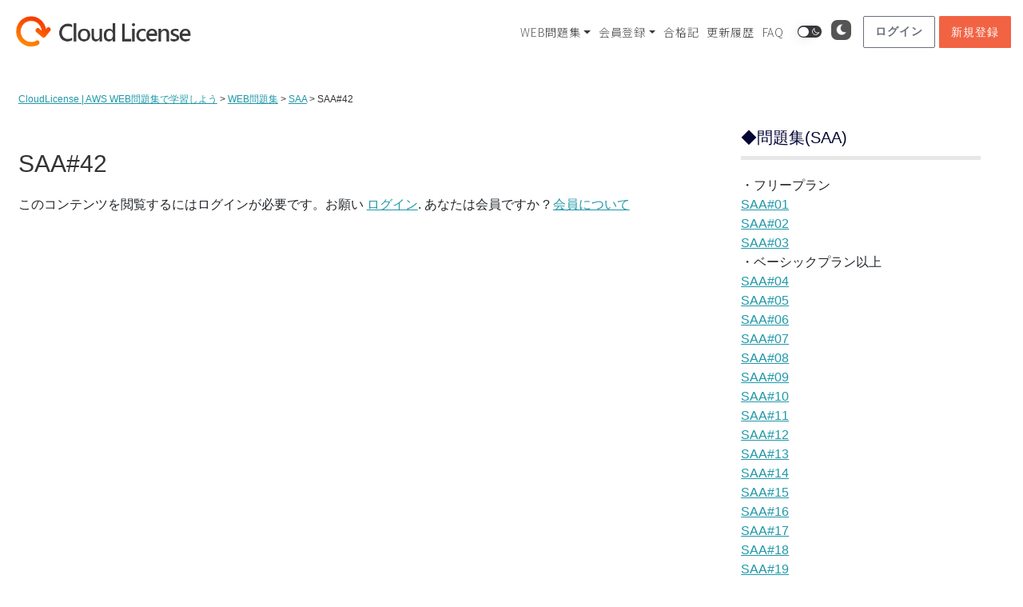

--- FILE ---
content_type: text/html; charset=UTF-8
request_url: https://cloud-license.com/exam/aws-exam2/aws-exam42/
body_size: 31120
content:
<!DOCTYPE html>
<html lang="ja">
<head prefix="og: http://ogp.me/ns#">
<meta charset="utf-8"><!--エンコードがUTF-8であることを指定-->
<meta name="viewport" content="width=device-width, initial-scale=1.0 "><!--viewportの設定-->
 
<!--noindexの設定-->
 
<!--メタタグに出力する内容を変数に格納-->
 
<!--メタデータをHTML上に出力-->
<title>SAA#42 | CloudLicense | AWS WEB問題集で学習しよう</title>
<meta name="description" content="    SAA#41 -- SAA#42 -- SAA#43    R - F[mtouchquiz 61]">
<meta name="keywords" content="">
<meta property="og:type" content="article">
<meta property="og:locale" content="ja_JP">
<meta property="og:title" content="SAA#42">
<meta property="og:url" content="https://cloud-license.com/exam/aws-exam2/aws-exam42/">
<meta property="og:description" content="    SAA#41 -- SAA#42 -- SAA#43    R - F[mtouchquiz 61]">
<meta property="og:image" content="https://cloud-license.com/wp-content/themes/understrap-child/images/ogp_img.jpg">
<meta property="og:site_name" content="CloudLicense | AWS WEB問題集で学習しよう">
 
<!-- <meta name="twitter:site" content="@twitterアカウント">
<meta name="twitter:card" content="summary">
<meta name="twitter:creator" content="@twitterアカウント">
<meta name="twitter:description" content="    SAA#41 -- SAA#42 -- SAA#43    R - F[mtouchquiz 61]">
<meta name="twitter:image:src" content="https://cloud-license.com/wp-content/themes/understrap-child/images/ogp_img.jpg"> -->
 
<!--スタイルシートの呼び出し-->
<link rel="stylesheet" href="https://cloud-license.com/wp-content/themes/understrap-child/style.css">

 
<!--アイコン-->
<link rel="shortcut icon" href="https://cloud-license.com/wp-content/themes/understrap-child/img/favicon.ico">
<link rel="apple-touch-icon" href="https://cloud-license.com/wp-content/themes/understrap-child/img/apple-touch-icon.png">
<link rel="icon" type="image/png" size="256x256" href="https://cloud-license.com/wp-content/themes/understrap-child/img/android-chrome.png">
 
<title>SAA#42 &#8211; CloudLicense | AWS WEB問題集で学習しよう</title>
        <style>
            .sem-wrapper-block {
                display: flex;
                justify-content: center;
                width: 100%;
                clear: both;
                margin: 20px 0;
            }

            .sem-image-container {
                position: relative; 
                display: block; 
                max-width: 100%;
                border-radius: 4px;
                overflow: hidden;
                box-shadow: 0 2px 8px rgba(0,0,0,0.1);
                border: 1px solid #eee;
                background: #fff;
            }

            /* Pictureタグ対応: コンテナ内で画像を正しく表示 */
            .sem-image-container picture {
                display: block;
                width: 100%;
            }

            .sem-main-img {
                display: block;
                max-width: 100%;
                height: auto;
                margin: 0 auto;
                width: 100%; /* 幅を明示してレスポンシブ対応 */
            }

            .sem-drawio-modal {
                position: absolute;
                top: 0;
                left: 0;
                width: 100%;
                height: 100%;
                background: rgba(255, 255, 255, 0.98);
                z-index: 50;
                flex-direction: column;
            }
            .sem-drawio-inner {
                width: 100%;
                height: 100%;
                display: flex;
                flex-direction: column;
            }
            .sem-drawio-header {
                padding: 10px;
                background: #f5f5f5;
                display: flex;
                justify-content: space-between;
                align-items: center;
                border-bottom: 1px solid #ddd;
            }
            .sem-modal-title {
                font-weight: bold;
                font-size: 12px;
                color: #333;
            }
            .sem-drawio-canvas {
                flex: 1;
                overflow: auto;
                padding: 10px;
                display: flex;
                justify-content: center;
                align-items: center;
            }
            .sem-close-btn {
                background: #555;
                color: #fff !important;
                border: none;
                padding: 4px 10px;
                cursor: pointer;
                border-radius: 3px;
                font-size: 11px;
            }
            .sem-close-btn:hover {
                background: #333;
            }

            .sem-overlay-buttons {
                position: absolute;
                bottom: 8px;
                right: 8px;
                display: flex;
                flex-direction: row; 
                gap: 6px;
                align-items: center;
                z-index: 10;
            }

            .sem-mini-btn {
                display: inline-flex;
                align-items: center;
                gap: 4px;
                padding: 5px 10px;
                font-size: 11px;
                font-weight: 600;
                text-decoration: none !important;
                border-radius: 4px;
                color: #fff !important;
                background: rgba(0, 0, 0, 0.3); 
                backdrop-filter: blur(2px);
                transition: all 0.3s ease;
                white-space: nowrap;
                line-height: 1.4;
                border: none;
                cursor: pointer;
                box-shadow: none;
            }

            .sem-mini-btn:hover {
                background: rgba(0, 0, 0, 0.5); 
                color: #fff !important;
            }

            .sem-mini-btn .dashicons {
                font-size: 13px;
                width: 13px;
                height: 13px;
                line-height: 1.4;
            }

            .sem-btn-anim { background-color: rgba(255, 64, 129, 0.5); }
            .sem-btn-anim:hover { background-color: rgba(255, 64, 129, 0.7); }

            .sem-btn-xml { background-color: rgba(33, 150, 243, 0.5); }
            .sem-btn-xml:hover { background-color: rgba(33, 150, 243, 0.7); }

        </style>
                    <style>
                /* --- デザインを以前の「OK」状態に戻す --- */
                .sem-audio-dock {
                    position: relative; /* 画像の下に配置 */
                    width: 100%;
                    background: #222; /* 黒背景 */
                    color: #fff;
                    z-index: 20;
                    margin-top: -1px;
                    font-family: -apple-system, BlinkMacSystemFont, "Segoe UI", Roboto, sans-serif;
                }
                
                /* スライダーで見切れるのを防ぐための強制スタイル */
                .sem-image-container {
                    display: flex !important;
                    flex-direction: column;
                    background: #222;
                    height: auto !important; /* 高さ制限を解除 */
                    overflow: visible !important; /* はみ出しを許可 */
                }
                .sem-image-container img {
                    display: block;
                    margin-bottom: 0 !important;
                    flex-grow: 0;
                }

                .sem-dock-progress-area {
                    width: 100%; height: 4px; background: rgba(255, 255, 255, 0.2);
                    cursor: pointer; position: relative;
                }
                .sem-dock-progress-area:hover { height: 6px; margin-top: -2px; }
                .sem-dock-progress-bar {
                    height: 100%; background: #ff4081; width: 0%; transition: width 0.1s linear;
                }
                .sem-dock-controls {
                    display: flex; align-items: center; justify-content: space-between;
                    padding: 6px 10px; height: 36px;
                }
                .sem-dock-left, .sem-dock-right { display: flex; align-items: center; gap: 4px; }
                .sem-dock-btn {
                    background: transparent; border: none; color: #fff; cursor: pointer;
                    padding: 4px; border-radius: 4px; display: flex; align-items: center; justify-content: center;
                    transition: background 0.2s;
                }
                .sem-dock-btn:hover { background: rgba(255,255,255,0.2); }
                .sem-dock-btn .dashicons { font-size: 20px; width: 20px; height: 20px; }
                .sem-btn-play { color: #4fc3f7; } 
                .sem-dock-time {
                    font-size: 11px; color: #ddd; font-family: monospace; margin: 0 8px; white-space: nowrap;
                }
                .sem-dock-speed-btn {
                    background: transparent; border: 1px solid rgba(255,255,255,0.3); color: #aaa;
                    font-size: 9px; padding: 2px 5px; border-radius: 3px; cursor: pointer; line-height: 1;
                }
                .sem-dock-speed-btn:hover { border-color: #fff; color: #fff; }
                .sem-dock-speed-btn.sem-active {
                    background: #2271b1; border-color: #2271b1; color: #fff; font-weight: bold;
                }
                .sem-image-container:has(.sem-audio-dock) .sem-overlay-buttons {
                    bottom: 50px;
                }
            </style>
                    <style>
            /* --- コンテナ: ブロック要素で改行 & 隙間調整 --- */
            .sem-ext-youtube-wrapper { 
                display: block;       /* 行を変える */
                margin: 4px 0 8px 0;  
                clear: both;          
                line-height: 1;       /* 行間を詰める */
            }
            
            .sem-ext-youtube-wrapper .sem-btn-youtube { margin-right: 5px; }
            
            .sem-btn-youtube {
                background-color: rgba(255, 0, 0, 0.6) !important;
                display: inline-flex; align-items: center; gap: 4px; padding: 5px 10px; font-size: 11px;
                font-weight: 600; text-decoration: none !important; border-radius: 4px; color: #fff !important;
                backdrop-filter: blur(2px); transition: all 0.3s ease; white-space: nowrap; line-height: 1.4;
                border: none; cursor: pointer;
            }
            .sem-btn-youtube:hover { background-color: rgba(255, 0, 0, 0.8) !important; }
            
            /* --- YouTube モーダル --- */
            .sem-youtube-modal-fixed {
                position: fixed !important; top: 0 !important; left: 0 !important; width: 100% !important; height: 100% !important;
                z-index: 99999 !important; background: rgba(0, 0, 0, 0.6) !important; display: none;
                justify-content: center; align-items: center; flex-direction: column;
            }

            .sem-youtube-inner {
                width: 65%; /* PC 65% */
                max-width: 960px; 
                height: auto !important;
                background: #000;
                border-radius: 8px; 
                overflow: hidden; 
                box-shadow: 0 10px 25px rgba(0,0,0,0.5);
                position: relative;
                flex-grow: 0; flex-shrink: 0;
            }
            
            @media (max-width: 600px) {
                .sem-youtube-inner {
                    width: 100%;
                    border-radius: 0; 
                    box-shadow: none;
                    background: transparent;
                }
            }

            .sem-drawio-header { padding: 10px 15px; background: #f1f1f1; display: flex; justify-content: space-between; align-items: center; border-bottom: 1px solid #ccc; }
            .sem-modal-title { font-weight: bold; color: #333; font-size: 14px; }
            .sem-close-btn { background: #555; color: #fff; border: none; padding: 5px 12px; cursor: pointer; border-radius: 4px; }
            .sem-close-btn:hover { background: #333; }
            
            .sem-youtube-canvas { 
                position: relative; 
                width: 100%;
                padding-bottom: 56.25%; 
                height: 0; 
                background: #000; 
            }
            .sem-youtube-canvas iframe { 
                position: absolute; 
                top: 0; 
                left: 0; 
                width: 100%; 
                height: 100%; 
            }
        </style>
        <style>
#wpadminbar #wp-admin-bar-wccp_free_top_button .ab-icon:before {
	content: "\f160";
	color: #02CA02;
	top: 3px;
}
#wpadminbar #wp-admin-bar-wccp_free_top_button .ab-icon {
	transform: rotate(45deg);
}
</style>
<meta name='robots' content='max-image-preview:large' />
<link rel='dns-prefetch' href='//ajax.googleapis.com' />
<link rel='dns-prefetch' href='//8x8.vc' />
<link rel="alternate" type="application/rss+xml" title="CloudLicense | AWS WEB問題集で学習しよう &raquo; フィード" href="https://cloud-license.com/feed/" />
<link rel="alternate" type="application/rss+xml" title="CloudLicense | AWS WEB問題集で学習しよう &raquo; コメントフィード" href="https://cloud-license.com/comments/feed/" />
<link rel="alternate" title="oEmbed (JSON)" type="application/json+oembed" href="https://cloud-license.com/wp-json/oembed/1.0/embed?url=https%3A%2F%2Fcloud-license.com%2Fexam%2Faws-exam2%2Faws-exam42%2F" />
<link rel="alternate" title="oEmbed (XML)" type="text/xml+oembed" href="https://cloud-license.com/wp-json/oembed/1.0/embed?url=https%3A%2F%2Fcloud-license.com%2Fexam%2Faws-exam2%2Faws-exam42%2F&#038;format=xml" />
<style id='wp-img-auto-sizes-contain-inline-css' type='text/css'>
img:is([sizes=auto i],[sizes^="auto," i]){contain-intrinsic-size:3000px 1500px}
/*# sourceURL=wp-img-auto-sizes-contain-inline-css */
</style>
<link rel='stylesheet' id='mtq_CoreStyleSheets-css' href='https://cloud-license.com/wp-content/plugins/mtouch-quiz/mtq_core_style.css?ver=3.1.3' type='text/css' media='all' />
<link rel='stylesheet' id='mtq_ThemeStyleSheets-css' href='https://cloud-license.com/wp-content/plugins/mtouch-quiz/mtq_theme_style.css?ver=3.1.3' type='text/css' media='all' />
<link rel='stylesheet' id='wp-dark-mode-frontend-css' href='https://cloud-license.com/wp-content/plugins/wp-dark-mode/assets/css/frontend.min.css?ver=4.2.3' type='text/css' media='all' />
<style id='wp-dark-mode-frontend-inline-css' type='text/css'>
body{--wp-dark-mode-scale: 0.5;}
/*# sourceURL=wp-dark-mode-frontend-inline-css */
</style>
<style id='wp-emoji-styles-inline-css' type='text/css'>

	img.wp-smiley, img.emoji {
		display: inline !important;
		border: none !important;
		box-shadow: none !important;
		height: 1em !important;
		width: 1em !important;
		margin: 0 0.07em !important;
		vertical-align: -0.1em !important;
		background: none !important;
		padding: 0 !important;
	}
/*# sourceURL=wp-emoji-styles-inline-css */
</style>
<style id='wp-block-library-inline-css' type='text/css'>
:root{--wp-block-synced-color:#7a00df;--wp-block-synced-color--rgb:122,0,223;--wp-bound-block-color:var(--wp-block-synced-color);--wp-editor-canvas-background:#ddd;--wp-admin-theme-color:#007cba;--wp-admin-theme-color--rgb:0,124,186;--wp-admin-theme-color-darker-10:#006ba1;--wp-admin-theme-color-darker-10--rgb:0,107,160.5;--wp-admin-theme-color-darker-20:#005a87;--wp-admin-theme-color-darker-20--rgb:0,90,135;--wp-admin-border-width-focus:2px}@media (min-resolution:192dpi){:root{--wp-admin-border-width-focus:1.5px}}.wp-element-button{cursor:pointer}:root .has-very-light-gray-background-color{background-color:#eee}:root .has-very-dark-gray-background-color{background-color:#313131}:root .has-very-light-gray-color{color:#eee}:root .has-very-dark-gray-color{color:#313131}:root .has-vivid-green-cyan-to-vivid-cyan-blue-gradient-background{background:linear-gradient(135deg,#00d084,#0693e3)}:root .has-purple-crush-gradient-background{background:linear-gradient(135deg,#34e2e4,#4721fb 50%,#ab1dfe)}:root .has-hazy-dawn-gradient-background{background:linear-gradient(135deg,#faaca8,#dad0ec)}:root .has-subdued-olive-gradient-background{background:linear-gradient(135deg,#fafae1,#67a671)}:root .has-atomic-cream-gradient-background{background:linear-gradient(135deg,#fdd79a,#004a59)}:root .has-nightshade-gradient-background{background:linear-gradient(135deg,#330968,#31cdcf)}:root .has-midnight-gradient-background{background:linear-gradient(135deg,#020381,#2874fc)}:root{--wp--preset--font-size--normal:16px;--wp--preset--font-size--huge:42px}.has-regular-font-size{font-size:1em}.has-larger-font-size{font-size:2.625em}.has-normal-font-size{font-size:var(--wp--preset--font-size--normal)}.has-huge-font-size{font-size:var(--wp--preset--font-size--huge)}.has-text-align-center{text-align:center}.has-text-align-left{text-align:left}.has-text-align-right{text-align:right}.has-fit-text{white-space:nowrap!important}#end-resizable-editor-section{display:none}.aligncenter{clear:both}.items-justified-left{justify-content:flex-start}.items-justified-center{justify-content:center}.items-justified-right{justify-content:flex-end}.items-justified-space-between{justify-content:space-between}.screen-reader-text{border:0;clip-path:inset(50%);height:1px;margin:-1px;overflow:hidden;padding:0;position:absolute;width:1px;word-wrap:normal!important}.screen-reader-text:focus{background-color:#ddd;clip-path:none;color:#444;display:block;font-size:1em;height:auto;left:5px;line-height:normal;padding:15px 23px 14px;text-decoration:none;top:5px;width:auto;z-index:100000}html :where(.has-border-color){border-style:solid}html :where([style*=border-top-color]){border-top-style:solid}html :where([style*=border-right-color]){border-right-style:solid}html :where([style*=border-bottom-color]){border-bottom-style:solid}html :where([style*=border-left-color]){border-left-style:solid}html :where([style*=border-width]){border-style:solid}html :where([style*=border-top-width]){border-top-style:solid}html :where([style*=border-right-width]){border-right-style:solid}html :where([style*=border-bottom-width]){border-bottom-style:solid}html :where([style*=border-left-width]){border-left-style:solid}html :where(img[class*=wp-image-]){height:auto;max-width:100%}:where(figure){margin:0 0 1em}html :where(.is-position-sticky){--wp-admin--admin-bar--position-offset:var(--wp-admin--admin-bar--height,0px)}@media screen and (max-width:600px){html :where(.is-position-sticky){--wp-admin--admin-bar--position-offset:0px}}

/*# sourceURL=wp-block-library-inline-css */
</style><style id='global-styles-inline-css' type='text/css'>
:root{--wp--preset--aspect-ratio--square: 1;--wp--preset--aspect-ratio--4-3: 4/3;--wp--preset--aspect-ratio--3-4: 3/4;--wp--preset--aspect-ratio--3-2: 3/2;--wp--preset--aspect-ratio--2-3: 2/3;--wp--preset--aspect-ratio--16-9: 16/9;--wp--preset--aspect-ratio--9-16: 9/16;--wp--preset--color--black: #000000;--wp--preset--color--cyan-bluish-gray: #abb8c3;--wp--preset--color--white: #ffffff;--wp--preset--color--pale-pink: #f78da7;--wp--preset--color--vivid-red: #cf2e2e;--wp--preset--color--luminous-vivid-orange: #ff6900;--wp--preset--color--luminous-vivid-amber: #fcb900;--wp--preset--color--light-green-cyan: #7bdcb5;--wp--preset--color--vivid-green-cyan: #00d084;--wp--preset--color--pale-cyan-blue: #8ed1fc;--wp--preset--color--vivid-cyan-blue: #0693e3;--wp--preset--color--vivid-purple: #9b51e0;--wp--preset--gradient--vivid-cyan-blue-to-vivid-purple: linear-gradient(135deg,rgb(6,147,227) 0%,rgb(155,81,224) 100%);--wp--preset--gradient--light-green-cyan-to-vivid-green-cyan: linear-gradient(135deg,rgb(122,220,180) 0%,rgb(0,208,130) 100%);--wp--preset--gradient--luminous-vivid-amber-to-luminous-vivid-orange: linear-gradient(135deg,rgb(252,185,0) 0%,rgb(255,105,0) 100%);--wp--preset--gradient--luminous-vivid-orange-to-vivid-red: linear-gradient(135deg,rgb(255,105,0) 0%,rgb(207,46,46) 100%);--wp--preset--gradient--very-light-gray-to-cyan-bluish-gray: linear-gradient(135deg,rgb(238,238,238) 0%,rgb(169,184,195) 100%);--wp--preset--gradient--cool-to-warm-spectrum: linear-gradient(135deg,rgb(74,234,220) 0%,rgb(151,120,209) 20%,rgb(207,42,186) 40%,rgb(238,44,130) 60%,rgb(251,105,98) 80%,rgb(254,248,76) 100%);--wp--preset--gradient--blush-light-purple: linear-gradient(135deg,rgb(255,206,236) 0%,rgb(152,150,240) 100%);--wp--preset--gradient--blush-bordeaux: linear-gradient(135deg,rgb(254,205,165) 0%,rgb(254,45,45) 50%,rgb(107,0,62) 100%);--wp--preset--gradient--luminous-dusk: linear-gradient(135deg,rgb(255,203,112) 0%,rgb(199,81,192) 50%,rgb(65,88,208) 100%);--wp--preset--gradient--pale-ocean: linear-gradient(135deg,rgb(255,245,203) 0%,rgb(182,227,212) 50%,rgb(51,167,181) 100%);--wp--preset--gradient--electric-grass: linear-gradient(135deg,rgb(202,248,128) 0%,rgb(113,206,126) 100%);--wp--preset--gradient--midnight: linear-gradient(135deg,rgb(2,3,129) 0%,rgb(40,116,252) 100%);--wp--preset--font-size--small: 13px;--wp--preset--font-size--medium: 20px;--wp--preset--font-size--large: 36px;--wp--preset--font-size--x-large: 42px;--wp--preset--spacing--20: 0.44rem;--wp--preset--spacing--30: 0.67rem;--wp--preset--spacing--40: 1rem;--wp--preset--spacing--50: 1.5rem;--wp--preset--spacing--60: 2.25rem;--wp--preset--spacing--70: 3.38rem;--wp--preset--spacing--80: 5.06rem;--wp--preset--shadow--natural: 6px 6px 9px rgba(0, 0, 0, 0.2);--wp--preset--shadow--deep: 12px 12px 50px rgba(0, 0, 0, 0.4);--wp--preset--shadow--sharp: 6px 6px 0px rgba(0, 0, 0, 0.2);--wp--preset--shadow--outlined: 6px 6px 0px -3px rgb(255, 255, 255), 6px 6px rgb(0, 0, 0);--wp--preset--shadow--crisp: 6px 6px 0px rgb(0, 0, 0);}:where(.is-layout-flex){gap: 0.5em;}:where(.is-layout-grid){gap: 0.5em;}body .is-layout-flex{display: flex;}.is-layout-flex{flex-wrap: wrap;align-items: center;}.is-layout-flex > :is(*, div){margin: 0;}body .is-layout-grid{display: grid;}.is-layout-grid > :is(*, div){margin: 0;}:where(.wp-block-columns.is-layout-flex){gap: 2em;}:where(.wp-block-columns.is-layout-grid){gap: 2em;}:where(.wp-block-post-template.is-layout-flex){gap: 1.25em;}:where(.wp-block-post-template.is-layout-grid){gap: 1.25em;}.has-black-color{color: var(--wp--preset--color--black) !important;}.has-cyan-bluish-gray-color{color: var(--wp--preset--color--cyan-bluish-gray) !important;}.has-white-color{color: var(--wp--preset--color--white) !important;}.has-pale-pink-color{color: var(--wp--preset--color--pale-pink) !important;}.has-vivid-red-color{color: var(--wp--preset--color--vivid-red) !important;}.has-luminous-vivid-orange-color{color: var(--wp--preset--color--luminous-vivid-orange) !important;}.has-luminous-vivid-amber-color{color: var(--wp--preset--color--luminous-vivid-amber) !important;}.has-light-green-cyan-color{color: var(--wp--preset--color--light-green-cyan) !important;}.has-vivid-green-cyan-color{color: var(--wp--preset--color--vivid-green-cyan) !important;}.has-pale-cyan-blue-color{color: var(--wp--preset--color--pale-cyan-blue) !important;}.has-vivid-cyan-blue-color{color: var(--wp--preset--color--vivid-cyan-blue) !important;}.has-vivid-purple-color{color: var(--wp--preset--color--vivid-purple) !important;}.has-black-background-color{background-color: var(--wp--preset--color--black) !important;}.has-cyan-bluish-gray-background-color{background-color: var(--wp--preset--color--cyan-bluish-gray) !important;}.has-white-background-color{background-color: var(--wp--preset--color--white) !important;}.has-pale-pink-background-color{background-color: var(--wp--preset--color--pale-pink) !important;}.has-vivid-red-background-color{background-color: var(--wp--preset--color--vivid-red) !important;}.has-luminous-vivid-orange-background-color{background-color: var(--wp--preset--color--luminous-vivid-orange) !important;}.has-luminous-vivid-amber-background-color{background-color: var(--wp--preset--color--luminous-vivid-amber) !important;}.has-light-green-cyan-background-color{background-color: var(--wp--preset--color--light-green-cyan) !important;}.has-vivid-green-cyan-background-color{background-color: var(--wp--preset--color--vivid-green-cyan) !important;}.has-pale-cyan-blue-background-color{background-color: var(--wp--preset--color--pale-cyan-blue) !important;}.has-vivid-cyan-blue-background-color{background-color: var(--wp--preset--color--vivid-cyan-blue) !important;}.has-vivid-purple-background-color{background-color: var(--wp--preset--color--vivid-purple) !important;}.has-black-border-color{border-color: var(--wp--preset--color--black) !important;}.has-cyan-bluish-gray-border-color{border-color: var(--wp--preset--color--cyan-bluish-gray) !important;}.has-white-border-color{border-color: var(--wp--preset--color--white) !important;}.has-pale-pink-border-color{border-color: var(--wp--preset--color--pale-pink) !important;}.has-vivid-red-border-color{border-color: var(--wp--preset--color--vivid-red) !important;}.has-luminous-vivid-orange-border-color{border-color: var(--wp--preset--color--luminous-vivid-orange) !important;}.has-luminous-vivid-amber-border-color{border-color: var(--wp--preset--color--luminous-vivid-amber) !important;}.has-light-green-cyan-border-color{border-color: var(--wp--preset--color--light-green-cyan) !important;}.has-vivid-green-cyan-border-color{border-color: var(--wp--preset--color--vivid-green-cyan) !important;}.has-pale-cyan-blue-border-color{border-color: var(--wp--preset--color--pale-cyan-blue) !important;}.has-vivid-cyan-blue-border-color{border-color: var(--wp--preset--color--vivid-cyan-blue) !important;}.has-vivid-purple-border-color{border-color: var(--wp--preset--color--vivid-purple) !important;}.has-vivid-cyan-blue-to-vivid-purple-gradient-background{background: var(--wp--preset--gradient--vivid-cyan-blue-to-vivid-purple) !important;}.has-light-green-cyan-to-vivid-green-cyan-gradient-background{background: var(--wp--preset--gradient--light-green-cyan-to-vivid-green-cyan) !important;}.has-luminous-vivid-amber-to-luminous-vivid-orange-gradient-background{background: var(--wp--preset--gradient--luminous-vivid-amber-to-luminous-vivid-orange) !important;}.has-luminous-vivid-orange-to-vivid-red-gradient-background{background: var(--wp--preset--gradient--luminous-vivid-orange-to-vivid-red) !important;}.has-very-light-gray-to-cyan-bluish-gray-gradient-background{background: var(--wp--preset--gradient--very-light-gray-to-cyan-bluish-gray) !important;}.has-cool-to-warm-spectrum-gradient-background{background: var(--wp--preset--gradient--cool-to-warm-spectrum) !important;}.has-blush-light-purple-gradient-background{background: var(--wp--preset--gradient--blush-light-purple) !important;}.has-blush-bordeaux-gradient-background{background: var(--wp--preset--gradient--blush-bordeaux) !important;}.has-luminous-dusk-gradient-background{background: var(--wp--preset--gradient--luminous-dusk) !important;}.has-pale-ocean-gradient-background{background: var(--wp--preset--gradient--pale-ocean) !important;}.has-electric-grass-gradient-background{background: var(--wp--preset--gradient--electric-grass) !important;}.has-midnight-gradient-background{background: var(--wp--preset--gradient--midnight) !important;}.has-small-font-size{font-size: var(--wp--preset--font-size--small) !important;}.has-medium-font-size{font-size: var(--wp--preset--font-size--medium) !important;}.has-large-font-size{font-size: var(--wp--preset--font-size--large) !important;}.has-x-large-font-size{font-size: var(--wp--preset--font-size--x-large) !important;}
/*# sourceURL=global-styles-inline-css */
</style>

<style id='classic-theme-styles-inline-css' type='text/css'>
/*! This file is auto-generated */
.wp-block-button__link{color:#fff;background-color:#32373c;border-radius:9999px;box-shadow:none;text-decoration:none;padding:calc(.667em + 2px) calc(1.333em + 2px);font-size:1.125em}.wp-block-file__button{background:#32373c;color:#fff;text-decoration:none}
/*# sourceURL=/wp-includes/css/classic-themes.min.css */
</style>
<link rel='stylesheet' id='cl-4koma-style-css' href='https://cloud-license.com/wp-content/plugins/4koma-player/assets/style.css?ver=1767317128' type='text/css' media='all' />
<link rel='stylesheet' id='dashicons-css' href='https://cloud-license.com/wp-includes/css/dashicons.min.css?ver=6.9' type='text/css' media='all' />
<link rel='stylesheet' id='qlog_mypage1-css' href='https://cloud-license.com/wp-content/plugins/mtouch-quiz-log-ver2/css/base.css?213437939&#038;ver=6.9' type='text/css' media='all' />
<link rel='stylesheet' id='qlog_mypage2-css' href='https://cloud-license.com/wp-content/plugins/mtouch-quiz-log-ver2/css/member.css?1212050323&#038;ver=6.9' type='text/css' media='all' />
<link rel='stylesheet' id='pz-linkcard-css' href='//cloud-license.com/wp-content/uploads/pz-linkcard/style.css?ver=2.5.5.1' type='text/css' media='all' />
<link rel='stylesheet' id='simplemember-patch-css-css' href='https://cloud-license.com/wp-content/plugins/simple-membership-patch//css/style.css?1959056597&#038;ver=6.9' type='text/css' media='all' />
<link rel='stylesheet' id='swpm.common-css' href='https://cloud-license.com/wp-content/plugins/simple-membership/css/swpm.common.css?ver=4.6.5' type='text/css' media='all' />
<link rel='stylesheet' id='wp-faq-public-style-css' href='https://cloud-license.com/wp-content/plugins/sp-faq/assets/css/wp-faq-public.css?ver=3.9.1' type='text/css' media='all' />
<link rel='stylesheet' id='qlog_pro2-css' href='https://cloud-license.com/wp-content/plugins/wp-pro-quiz-log//style.css?879001049&#038;ver=6.9' type='text/css' media='all' />
<link rel='stylesheet' id='wpProQuiz_front_style-css' href='https://cloud-license.com/wp-content/plugins/wp-pro-quiz/css/wpProQuiz_front.min.css?ver=0.37' type='text/css' media='all' />
<link rel='stylesheet' id='thinkflow-user-style-css' href='https://cloud-license.com/wp-content/plugins/thinkflow/libs/../css/thinkflow.css?554055318&#038;ver=6.9' type='text/css' media='all' />
<link rel='stylesheet' id='jitsi-meet-wp-css' href='https://cloud-license.com/wp-content/plugins/webinar-and-video-conference-with-jitsi-meet/blocks/dist/blocks.style.build.css?ver=240916-153234' type='text/css' media='all' />
<link rel='stylesheet' id='parent-style-css' href='https://cloud-license.com/wp-content/themes/understrap/style.css?ver=6.9' type='text/css' media='all' />
<link rel='stylesheet' id='child-style-css' href='https://cloud-license.com/wp-content/themes/understrap-child/style.css?ver=6.9' type='text/css' media='all' />
<link rel='stylesheet' id='understrap-styles-css' href='https://cloud-license.com/wp-content/themes/understrap/css/theme.min.css?ver=1.0.1696260413' type='text/css' media='all' />
<script type="text/javascript" src="https://ajax.googleapis.com/ajax/libs/jquery/3.3.1/jquery.min.js" id="jquery-js"></script>
<script type="text/javascript" src="https://cloud-license.com/wp-content/plugins/mtouch-quiz/script.js?ver=3.1.3" id="mtq_script-js"></script>
<script type="text/javascript" src="https://cloud-license.com/wp-content/plugins/wp-dark-mode/assets/js/dark-mode.min.js?ver=4.2.3" id="wp-dark-mode-js-js"></script>
<script type="text/javascript" id="wp-dark-mode-frontend-js-extra">
/* <![CDATA[ */
var wpDarkMode = {"config":{"brightness":100,"contrast":90,"sepia":10},"enable_preset":"","customize_colors":"","colors":{"bg":"#000","text":"#dfdedb","link":"#e58c17"},"enable_frontend":"1","enable_backend":"","enable_os_mode":"1","excludes":"rs-fullwidth-wrap, .mejs-container, ._channels-container","includes":"","is_excluded":"","remember_darkmode":"","default_mode":"","keyboard_shortcut":"1","url_parameter":"","images":"","videos":"","is_pro_active":"","is_ultimate_active":"1","pro_version":"3.0.5","is_elementor_editor":"","is_block_editor":"","frontend_mode":"1","pluginUrl":"https://cloud-license.com/wp-content/plugins/wp-dark-mode/"};
var wpDarkModePro = {"pluginUrl":"https://cloud-license.com/wp-content/plugins/wp-dark-mode-ultimate/wp-dark-mode-pro","analytics":"","match_os_mode":"1","time_based_mode":"","start_at":"","end_at":"","dynamic_content_mode":"","sunset_mode":""};
//# sourceURL=wp-dark-mode-frontend-js-extra
/* ]]> */
</script>
<script type="text/javascript" src="https://cloud-license.com/wp-content/plugins/wp-dark-mode/assets/js/frontend.min.js?ver=4.2.3" id="wp-dark-mode-frontend-js"></script>
<script type="text/javascript" src="https://cloud-license.com/wp-content/plugins/mtouch-quiz-log-ver2/js/jquery.inview.js?ver=6.9" id="qlog_mtouch1-js"></script>
<script type="text/javascript" id="qlog_mtouch2-js-extra">
/* <![CDATA[ */
var ajax_object = {"ajax_url":"https://cloud-license.com/wp-admin/admin-ajax.php","nonce":"b64f3f5a80"};
//# sourceURL=qlog_mtouch2-js-extra
/* ]]> */
</script>
<script type="text/javascript" src="https://cloud-license.com/wp-content/plugins/mtouch-quiz-log-ver2/js/functions.js?237831366&amp;ver=6.9" id="qlog_mtouch2-js"></script>
<script type="text/javascript" src="https://cloud-license.com/wp-content/plugins/mtouch-quiz-log-ver2/js/member.js?1370984169&amp;ver=6.9" id="qlog_mypage1-js"></script>
<script type="text/javascript" src="https://cloud-license.com/wp-content/plugins/simple-membership-patch//js/functions.js?1052365052&amp;ver=6.9" id="simplemember-patch-js-js"></script>
<script type="text/javascript" src="https://cloud-license.com/wp-content/plugins/wp-pro-quiz-log//functions.js?1889361985&amp;ver=6.9" id="qlog_pro1-js"></script>
<script type="text/javascript" src="https://cloud-license.com/wp-content/plugins/wp-pro-quiz-log//native.history.min.js?ver=6.9" id="qlog_pro3-js"></script>
<script type="text/javascript" src="https://8x8.vc/external_api.js?ver=2.1.2" id="jitsi-8x8-api-js"></script>
<link rel="https://api.w.org/" href="https://cloud-license.com/wp-json/" /><link rel="alternate" title="JSON" type="application/json" href="https://cloud-license.com/wp-json/wp/v2/pages/947" /><link rel="EditURI" type="application/rsd+xml" title="RSD" href="https://cloud-license.com/xmlrpc.php?rsd" />
<meta name="generator" content="WordPress 6.9" />
<link rel='shortlink' href='https://cloud-license.com/?p=947' />
    <style>
        /* --- 基本設定: すべてのボックスに適用 --- */
        .group-frame,
        .seikai-group-frame,
        .inv3-box,
        .inv1-box,
        .hon-box,
        .kp-box,
        .sen2-box,
        .sen1-box,
        .kw-box,
        .aws-box,
        .hanrei-box {
            max-width: 100%;
            box-sizing: border-box;
            word-wrap: break-word;
            overflow-wrap: break-word;
        }
        }

        /* --- 包括的対策: ボックス内のすべての子要素に適用 --- */
        .group-frame *,
        .seikai-group-frame *,
        .inv3-box *,
        .inv1-box *,
        .hon-box *,
        .kp-box *,
        .sen2-box *,
        .sen1-box *,
        .kw-box *,
        .aws-box *,
        .hanrei-box * {
            max-width: 100%;
            box-sizing: border-box;
        }

        /* テーブル、画像、iframe、動画などのメディア要素の制御 */
        .group-frame img,
        .seikai-group-frame img,
        .inv3-box img,
        .inv1-box img,
        .hon-box img,
        .kp-box img,
        .sen2-box img,
        .sen1-box img,
        .kw-box img,
        .aws-box img,
        .hanrei-box img,
        .group-frame iframe,
        .seikai-group-frame iframe,
        .inv3-box iframe,
        .inv1-box iframe,
        .hon-box iframe,
        .kp-box iframe,
        .sen2-box iframe,
        .sen1-box iframe,
        .kw-box iframe,
        .aws-box iframe,
        .hanrei-box iframe,
        .group-frame video,
        .seikai-group-frame video,
        .inv3-box video,
        .inv1-box video,
        .hon-box video,
        .kp-box video,
        .sen2-box video,
        .sen1-box video,
        .kw-box video,
        .aws-box video,
        .hanrei-box video {
            max-width: 100% !important;
            height: auto !important;
        }

        /* テーブルの幅制御 */
        .group-frame table,
        .seikai-group-frame table,
        .inv3-box table,
        .inv1-box table,
        .hon-box table,
        .kp-box table,
        .sen2-box table,
        .sen1-box table,
        .kw-box table,
        .aws-box table,
        .hanrei-box table {
            max-width: 100%;
            table-layout: auto;
            word-wrap: break-word;
        }

        /* pre、codeタグの折り返し対策 */
        .group-frame pre,
        .seikai-group-frame pre,
        .inv3-box pre,
        .inv1-box pre,
        .hon-box pre,
        .kp-box pre,
        .sen2-box pre,
        .sen1-box pre,
        .kw-box pre,
        .aws-box pre,
        .hanrei-box pre,
        .group-frame code,
        .seikai-group-frame code,
        .inv3-box code,
        .inv1-box code,
        .hon-box code,
        .kp-box code,
        .sen2-box code,
        .sen1-box code,
        .kw-box code,
        .aws-box code,
        .hanrei-box code {
            white-space: pre-wrap !important;
            word-wrap: break-word !important;
            overflow-wrap: break-word !important;
            max-width: 100%;
        }

        /* リンクやテキストの折り返し */
        .group-frame a,
        .seikai-group-frame a,
        .inv3-box a,
        .inv1-box a,
        .hon-box a,
        .kp-box a,
        .sen2-box a,
        .sen1-box a,
        .kw-box a,
        .aws-box a,
        .hanrei-box a {
            word-wrap: break-word;
            overflow-wrap: break-word;
            word-break: break-word;
        }

        /* 段落やdiv要素の折り返し */
        .group-frame p,
        .seikai-group-frame p,
        .inv3-box p,
        .inv1-box p,
        .hon-box p,
        .kp-box p,
        .sen2-box p,
        .sen1-box p,
        .kw-box p,
        .aws-box p,
        .hanrei-box p,
        .group-frame div,
        .seikai-group-frame div,
        .inv3-box div,
        .inv1-box div,
        .hon-box div,
        .kp-box div,
        .sen2-box div,
        .sen1-box div,
        .kw-box div,
        .aws-box div,
        .hanrei-box div {
            word-wrap: break-word;
            overflow-wrap: break-word;
        }

        /* --- [group] 間違い選択肢グループ枠 (赤・破線) --- */
        .group-frame {
            border: 2px dashed #ff6b6b;
            padding: 15px;
            margin-bottom: 20px;
            border-radius: 8px;
            display: block;
            width: 100%;
            box-sizing: border-box;
        }
        .group-frame > *:last-child {
            margin-bottom: 0;
        }

        /* --- [seikai_group] 正解理由グループ枠 (緑・破線) --- */
        .seikai-group-frame {
            border: 2px dashed #22c55e; /* Green-500 正解色の緑 */
            padding: 15px;
            margin-bottom: 20px;
            border-radius: 8px;
            display: block;
            width: 100%;
            box-sizing: border-box;
        }
        .seikai-group-frame > *:last-child {
            margin-bottom: 0;
        }

        /* --- [inv3] 小補足ボックス (元の黄色) --- */
        .inv3-box {
            background-color: #fefce8;
            color: #854d0e;
            border: 1px solid #fef08a;
            border-radius: 0.25rem;
            padding: 0.75rem;
            font-size: 0.9em;          
            line-height: 1.6;
            margin-top: 0.8rem;
            margin-bottom: 0.8rem;
            clear: both;
            display: flex;
            align-items: flex-start;
        }
        .inv3-box svg {
            width: 1.2em;              
            height: 1.2em;
            margin-right: 0.5rem;
            fill: currentColor;
            flex-shrink: 0;
            margin-top: 0.2em;         
        }
        .inv3-text { flex: 1; }

        /* --- [inv1] 詳細解説ボックス (白背景・左線青グレー) --- */
        .inv1-box {
            background-color: #ffffff;
            border-left: 5px solid #64748b;
            color: #334155;
            padding: 1rem;
            margin-top: 1rem;
            margin-bottom: 1.5rem;
            border-radius: 0 0.5rem 0.5rem 0;
            line-height: 1.7;
            clear: both;
            border-top: 1px solid #f1f5f9;
            border-right: 1px solid #f1f5f9;
            border-bottom: 1px solid #f1f5f9;
        }
        .inv1-box strong {
            color: #1e293b;
        }

        /* --- [hon] 本質・核心ボックス (元のネイビー・インディゴ系) --- */
        .hon-box {
            background-color: #eef2ff;
            border: 2px solid #6366f1;
            color: #312e81;
            padding: 1rem;
            margin-top: 1.5rem;
            margin-bottom: 1.5rem;
            border-radius: 0.75rem;
            position: relative;
            clear: both;
        }
        .hon-header {
            font-weight: bold;
            display: flex;
            align-items: center;
            margin-bottom: 0.5rem;
            font-size: 1.1em;
            border-bottom: 1px dashed #818cf8;
            padding-bottom: 0.5rem;
        }
        .hon-icon {
            margin-right: 0.5rem;
            font-size: 1.4em;
            line-height: 1;
        }

        /* --- [machigai] 間違い区切り線 --- */
        .machigai-separator {
            display: flex;
            align-items: center;
            clear: both;
            width: 100%;
            margin-bottom: 1.5rem; 
            margin-top: 2rem;
        }
        .machigai-line {
            flex-grow: 1;
            border-top: 1px solid #d1d5db; 
        }
        .machigai-text {
            padding: 0 1rem;
            color: #ef4444;
            font-weight: 700;
            background-color: transparent;
            font-size: inherit;
        }

        /* --- [sen2] 正解BOX (元の緑色) --- */
        .sen2-box {
            background-color: #f0fdf4;
            border: 1px solid #bbf7d0;
            color: #1f2937;
            font-weight: bold;
            padding: 1rem;
            margin-bottom: 0.8rem;
            border-radius: 0.5rem;
            line-height: 1.8;
            display: block;
            width: 100%;
            box-sizing: border-box;
            clear: both;
            overflow: hidden;
        }
        .sen2-badge {
            float: left;
            background-color: #22c55e;
            color: #ffffff;
            font-size: 1.4rem;       
            padding: 0.4rem 0.9rem;  
            border-radius: 0.5rem;
            margin-right: 1rem;
            margin-bottom: 0.5rem;
            line-height: 1;
            font-weight: 900;
        }

        /* --- [sen1] 不正解BOX (元の赤色) --- */
        .sen1-box {
            background-color: #fef2f2;
            border: 1px solid #fecaca;
            color: #1f2937;
            font-weight: bold;
            padding: 1rem;
            margin-bottom: 0.8rem;
            border-radius: 0.5rem;
            line-height: 1.8;
            display: block;
            width: 100%;
            box-sizing: border-box;
            clear: both;
            overflow: hidden;
        }
        .sen1-badge {
            float: left;
            background-color: #ef4444;
            color: #ffffff;
            font-size: 1.4rem;       
            padding: 0.4rem 0.9rem;  
            border-radius: 0.5rem;
            margin-right: 1rem;
            margin-bottom: 0.5rem;
            line-height: 1;
            font-weight: 900;
        }

        /* --- [point] 解説ポイント (白背景・左線黄色) --- */
        .kp-box {
            background-color: #ffffff;
            border-left: 4px solid #facc15;
            padding: 1rem;
            margin-top: 0.8rem;
            margin-bottom: 1.5rem;
            border-radius: 0 0.5rem 0.5rem 0;
            color: #374151;
            clear: both;
            border-top: 1px solid #f3f4f6;
            border-right: 1px solid #f3f4f6;
            border-bottom: 1px solid #f3f4f6;
        }
        .kp-header {
            display: flex;
            align-items: center;
            margin-bottom: 0.3rem; 
            padding-bottom: 0.3rem;
            border-bottom: 1px dashed #cbd5e1;
        }
        .kp-header .icon { 
            color: #eab308; 
            margin-right: 0.5rem; 
            font-size: 1.5rem;
            line-height: 1;
        }
        .kp-title {
            font-weight: bold;
            font-size: inherit; 
            color: #1f2937;
        }
        .kp-content {
            font-size: inherit;
            font-weight: inherit;
            color: inherit;
            line-height: 1.7;
        }
        .kp-content p { margin: 0 0 0.5rem 0; }
        .kp-content p:last-child { margin-bottom: 0; }

        /* --- [chuui] 注意点 (元の薄いオレンジ) --- */
        .kw-box {
            background-color: #fffbeb;
            color: #92400e;
            border: 1px solid #fde68a;
            padding: 0.5rem 0.75rem;
            border-radius: 0.25rem;
            font-size: 0.9rem;
            margin: 1rem 0;
            display: flex;
            align-items: center;
            clear: both;
        }
        .kw-box .icon { margin-right: 0.5rem; font-size: 1.1rem; }

        /* --- [aws] AWS要約 (元の薄い青) --- */
        .aws-box {
            background-color: #eff6ff;
            border: 1px solid #bfdbfe;
            border-radius: 0.375rem;
            padding: 1rem;
            margin: 1.5rem 0;
            clear: both;
        }
        .aws-header {
            display: flex; align-items: center; margin-bottom: 0.5rem;
            color: #475569; font-weight: bold; font-size: inherit; text-transform: uppercase;
        }
        .aws-icon {
            display: inline-block;
            width: 1.3em; height: 1.3em; margin-right: 0.5rem;
            background-image: url("data:image/svg+xml,%3Csvg xmlns='http://www.w3.org/2000/svg' viewBox='0 0 640 512'%3E%3Cpath fill='%23374151' d='M537.6 226.6c4.1-10.7 6.4-22.4 6.4-34.6 0-53-43-96-96-96-19.7 0-38.1 6-53.3 16.2C367 64.2 315.3 32 256 32c-88.4 0-160 71.6-160 160 0 2.7.1 5.4.2 8.1C40.2 219.8 0 273.2 0 336c0 79.5 64.5 144 144 144h368c70.7 0 128-57.3 128-128 0-61.9-44-113.6-102.4-125.4z'/%3E%3C/svg%3E");
            background-repeat: no-repeat; background-position: center; background-size: contain; vertical-align: text-bottom;
        }
        .aws-content {
            background-color: #ffffff; border: 1px solid #e5e7eb; padding: 0.75rem;
            border-radius: 0.25rem; font-size: inherit; line-height: 1.6; font-style: italic; color: #374151; margin-bottom: 0.5rem;
        }
        .aws-link { 
            display: block; text-align: right; width: 100%; font-size: 0.8em; 
        }
        .aws-link a { 
            color: #2563eb; text-decoration: none; display: inline-flex; align-items: center; justify-content: flex-end; 
        }
        .aws-link a:hover { text-decoration: underline; }
        .arrow-icon {
            display: inline-block; width: 1em; height: 1em; margin-right: 0.3rem;
            background-image: url("data:image/svg+xml,%3Csvg xmlns='http://www.w3.org/2000/svg' viewBox='0 0 512 512'%3E%3Cpath fill='%232563eb' d='M320 0c-17.7 0-32 14.3-32 32s14.3 32 32 32h82.7L201.4 265.4c-12.5 12.5-12.5 32.8 0 45.3s32.8 12.5 45.3 0L448 109.3V192c0 17.7 14.3 32 32 32s32-14.3 32-32V32c0-17.7-14.3-32-32-32H320zM80 32C35.8 32 0 67.8 0 112V432c0 44.2 35.8 80 80 80H400c44.2 0 80-35.8 80-80V320c0-17.7-14.3-32-32-32s-32 14.3-32 32V432c0 8.8-7.2 16-16 16H80c-8.8 0-16-7.2-16-16V112c0-8.8 7.2-16 16-16H192c17.7 0 32-14.3 32-32s-14.3-32-32-32H80z'/%3E%3C/svg%3E");
            background-repeat: no-repeat; background-position: center; background-size: contain; vertical-align: -0.1em;
        }

        /* --- インライン用ショートコードスタイル --- */

        /* [service] AWSサービス名など */
        .sc-service {
            display: inline-block;
            background-color: #f1f5f9; /* Slate-100 */
            color: #334155; /* Slate-700 */
            border: 1px solid #cbd5e1; /* Slate-300 */
            padding: 0.1rem 0.4rem;
            border-radius: 0.25rem;
            font-weight: 600;
            font-size: 0.9em;
            margin: 0 0.1em;
            vertical-align: middle;
        }

        /* [okKey] 正解キーワード (青系・肯定) - 黒文字 + 青点線下線 */
        .sc-okKey {
            font-weight: bold;
            color: inherit; /* 黒文字 (親要素継承) */
            background-color: transparent;
            text-decoration: underline;
            text-decoration-style: dotted; /* 点線 */
            text-decoration-color: #2563eb; /* Blue-600 */
            text-decoration-thickness: 3px;
            text-underline-offset: 3px;
            padding: 0 0.1em;
            margin: 0 0.1em;
        }

        /* [ngKey] NGキーワード (赤系・否定) - 控えめな赤破線下線 */
        .sc-ngKey {
            font-weight: bold;
            color: inherit;
            background-color: transparent;
            text-decoration: underline;
            text-decoration-style: dashed;
            text-decoration-color: #ff6b6b;
            text-decoration-thickness: 1px;
            text-underline-offset: 3px;
            padding: 0 0.1em;
            margin: 0 0.1em;
        }

        /* [merit] メリット (背景塗りつぶし・黒文字) */
        .sc-merit {
            background-color: #e0f2fe; /* Sky-100 薄い青背景 */
            color: inherit;            /* 黒文字 */
            font-weight: bold;
            padding: 0.1rem 0.3rem;
            border-radius: 0.2rem;
            margin: 0 0.1em;
            text-decoration: none;     /* 下線なし */
        }

        /* [demerit] デメリット - 控えめ版 */
        .sc-demerit {
            display: inline;
            background-color: #f3f4f6; /* Gray-100 */
            color: #b91c1c; /* Red-700 */
            padding: 0.1rem 0.3rem;
            border-radius: 0.2rem;
            font-weight: bold;
            margin: 0 0.1em;
        }

        /* [kPoint] 核心フレーズ (黄色マーカー風) */
        .sc-kpoint {
            background: linear-gradient(transparent 65%, #fef08a 65%);
            font-weight: bold;
            padding-bottom: 0.1em;
            color: #111;
            text-decoration-skip-ink: none;
        }

        /* --- [hanrei] 凡例ボックス (説明文あり・小フォント・太字解除) --- */
        .hanrei-box {
            background-color: #ffffff;
            border: 1px solid #e2e8f0;
            border-radius: 0.5rem;
            padding: 1rem;
            margin: 1.5rem 0;
            font-size: 0.9em;
            color: #475569;
        }
        .hanrei-title {
            font-weight: bold;
            margin-bottom: 0.8rem;
            border-bottom: 1px solid #cbd5e1;
            padding-bottom: 0.4rem;
            color: #334155;
        }
        .hanrei-list {
            display: flex;
            flex-wrap: wrap; 
            gap: 0.8rem 1.5rem; 
            align-items: center;
        }
        .hanrei-item {
            display: inline-flex;
            align-items: center;
        }
        /* 凡例内の文字を強制的に小さく、細くする */
        .hanrei-item span {
            font-weight: normal !important;
            font-size: 0.85em;
        }

        /* --- ツールチップの実装 --- */
        [data-kaisetsu-tooltip] {
            position: relative;
            cursor: help;
            z-index: 1;
        }
        [data-kaisetsu-tooltip]:hover {
            z-index: 100000;
        }
        [data-kaisetsu-tooltip]:hover::after {
            content: attr(data-kaisetsu-tooltip);
            position: absolute;
            bottom: calc(100% + 8px);
            left: 50%;
            transform: translateX(-50%);
            background-color: #1e293b;
            color: #fff;
            padding: 0.4rem 0.8rem;
            border-radius: 0.25rem;
            font-size: 0.85em;
            white-space: nowrap;
            z-index: 999999;
            opacity: 0;
            pointer-events: none;
            animation: kaisetsu-fadeIn 0.2s forwards;
            box-shadow: 0 4px 6px -1px rgba(0, 0, 0, 0.1);
            font-weight: normal;
        }
        [data-kaisetsu-tooltip]:hover::before {
            content: "";
            position: absolute;
            bottom: calc(100% + 2px);
            left: 50%;
            transform: translateX(-50%);
            border: 6px solid transparent;
            border-top-color: #1e293b;
            z-index: 999998;
            opacity: 0;
            animation: kaisetsu-fadeIn 0.2s forwards;
        }

        @keyframes kaisetsu-fadeIn {
            to { opacity: 1; margin-bottom: 0; }
        }

        /* --- モバイル対応: レスポンシブデザイン --- */
        @media screen and (max-width: 768px) {
            /* 全ボックスの基本設定 */
            .group-frame,
            .seikai-group-frame,
            .inv3-box,
            .inv1-box,
            .hon-box,
            .kp-box,
            .sen2-box,
            .sen1-box,
            .kw-box,
            .aws-box,
            .hanrei-box {
                width: 100% !important;
                max-width: 100% !important;
                box-sizing: border-box !important;
            }

            /* すべての子要素にも強制適用 */
            .group-frame *,
            .seikai-group-frame *,
            .inv3-box *,
            .inv1-box *,
            .hon-box *,
            .kp-box *,
            .sen2-box *,
            .sen1-box *,
            .kw-box *,
            .aws-box *,
            .hanrei-box * {
                max-width: 100% !important;
                box-sizing: border-box !important;
            }

            /* 画像やメディアの完全制御 */
            .group-frame img,
            .seikai-group-frame img,
            .inv3-box img,
            .inv1-box img,
            .hon-box img,
            .kp-box img,
            .sen2-box img,
            .sen1-box img,
            .kw-box img,
            .aws-box img,
            .hanrei-box img,
            .group-frame iframe,
            .seikai-group-frame iframe,
            .inv3-box iframe,
            .inv1-box iframe,
            .hon-box iframe,
            .kp-box iframe,
            .sen2-box iframe,
            .sen1-box iframe,
            .kw-box iframe,
            .aws-box iframe,
            .hanrei-box iframe {
                max-width: 100% !important;
                width: auto !important;
                height: auto !important;
            }

            /* テーブルをスクロール可能に */
            .group-frame table,
            .seikai-group-frame table,
            .inv3-box table,
            .inv1-box table,
            .hon-box table,
            .kp-box table,
            .sen2-box table,
            .sen1-box table,
            .kw-box table,
            .aws-box table,
            .hanrei-box table {
                display: block !important;
                width: 100% !important;
                overflow-x: auto !important;
                -webkit-overflow-scrolling: touch !important;
            }

            /* pre、codeの折り返し強制 */
            .group-frame pre,
            .seikai-group-frame pre,
            .inv3-box pre,
            .inv1-box pre,
            .hon-box pre,
            .kp-box pre,
            .sen2-box pre,
            .sen1-box pre,
            .kw-box pre,
            .aws-box pre,
            .hanrei-box pre {
                white-space: pre-wrap !important;
                word-break: break-all !important;
                overflow-wrap: break-word !important;
            }

            /* ボックス全体のpaddingを縮小 */
            .group-frame,
            .seikai-group-frame {
                padding: 10px;
                margin-bottom: 15px;
            }

            .inv3-box {
                padding: 0.6rem;
                font-size: 0.85em;
                margin-top: 0.6rem;
                margin-bottom: 0.6rem;
            }

            .inv1-box,
            .hon-box,
            .kp-box {
                padding: 0.75rem;
                margin-top: 0.75rem;
                margin-bottom: 1rem;
            }

            .sen2-box,
            .sen1-box {
                padding: 0.75rem;
                margin-bottom: 0.6rem;
                gap: 0.3rem;
            }

            /* バッジのサイズを縮小 */
            .sen2-badge,
            .sen1-badge {
                font-size: 1.1rem;
                padding: 0.3rem 0.6rem;
            }

            /* 間違い区切り線のテキストを調整 */
            .machigai-text {
                padding: 0 0.5rem;
                font-size: 0.9em;
            }

            /* AWS要約ボックス */
            .aws-box {
                padding: 0.75rem;
                margin: 1rem 0;
            }

            .aws-content {
                padding: 0.6rem;
                font-size: 0.9em;
            }

            /* 注意点ボックス */
            .kw-box {
                padding: 0.4rem 0.6rem;
                font-size: 0.85rem;
                margin: 0.75rem 0;
                flex-wrap: wrap;
            }

            /* ヘッダー部分 */
            .kp-header,
            .hon-header,
            .aws-header {
                font-size: 0.95em;
                flex-wrap: wrap;
            }

            .kp-header .icon {
                font-size: 1.3rem;
            }

            .hon-icon {
                font-size: 1.2em;
            }

            /* インライン装飾のサイズ調整 */
            .sc-service {
                padding: 0.05rem 0.3rem;
                font-size: 0.85em;
                word-break: keep-all; /* 単語の途中で改行しない */
            }

            .sc-merit,
            .sc-demerit {
                padding: 0.05rem 0.25rem;
                font-size: 0.9em;
            }

            /* 凡例ボックス */
            .hanrei-box {
                padding: 0.75rem;
                margin: 1rem 0;
                font-size: 0.85em;
            }

            .hanrei-list {
                flex-direction: column; /* 縦並びに変更 */
                align-items: flex-start;
                gap: 0.5rem;
            }

            .hanrei-item {
                width: 100%;
                white-space: normal; /* 折り返し許可 */
            }

            .hanrei-item span {
                font-size: 0.8em;
            }

            /* WordPress テーマからの影響を防ぐ - 絶対的な制御 */
            body .group-frame,
            body .seikai-group-frame,
            body .inv3-box,
            body .inv1-box,
            body .hon-box,
            body .kp-box,
            body .sen2-box,
            body .sen1-box,
            body .kw-box,
            body .aws-box,
            body .hanrei-box {
                min-width: 0 !important;
                width: 100% !important;
                max-width: 100vw !important;
            }

            /* 長いURL、テキストの強制改行 */
            .group-frame,
            .seikai-group-frame,
            .inv3-box,
            .inv1-box,
            .hon-box,
            .kp-box,
            .sen2-box,
            .sen1-box,
            .kw-box,
            .aws-box,
            .hanrei-box {
                word-break: break-word !important;
                overflow-wrap: anywhere !important;
                hyphens: auto !important;
            }
        }

        /* さらに小さい画面 (スマホ縦持ち) */
        @media screen and (max-width: 480px) {
            /* より小さい画面でも完全制御 */
            body .group-frame,
            body .seikai-group-frame,
            body .inv3-box,
            body .inv1-box,
            body .hon-box,
            body .kp-box,
            body .sen2-box,
            body .sen1-box,
            body .kw-box,
            body .aws-box,
            body .hanrei-box {
                width: 100% !important;
                max-width: 100vw !important;
                padding: 0.5rem !important;
            }

            .sen2-badge,
            .sen1-badge {
                font-size: 1rem;
                padding: 0.25rem 0.5rem;
            }

            .kp-header .icon {
                font-size: 1.2rem;
            }

            .aws-content {
                font-size: 0.85em;
            }

            /* 極小画面での完全折り返し */
            .group-frame *,
            .seikai-group-frame *,
            .inv3-box *,
            .inv1-box *,
            .hon-box *,
            .kp-box *,
            .sen2-box *,
            .sen1-box *,
            .kw-box *,
            .aws-box *,
            .hanrei-box * {
                word-break: break-word !important;
                overflow-wrap: anywhere !important;
            }
        }

    </style>
    <script id="wpcp_disable_selection" type="text/javascript">
var image_save_msg='You are not allowed to save images!';
	var no_menu_msg='Context Menu disabled!';
	var smessage = "";

function disableEnterKey(e)
{
	var elemtype = e.target.tagName;
	
	elemtype = elemtype.toUpperCase();
	
	if (elemtype == "TEXT" || elemtype == "TEXTAREA" || elemtype == "INPUT" || elemtype == "PASSWORD" || elemtype == "SELECT" || elemtype == "OPTION" || elemtype == "EMBED")
	{
		elemtype = 'TEXT';
	}
	
	if (e.ctrlKey){
     var key;
     if(window.event)
          key = window.event.keyCode;     //IE
     else
          key = e.which;     //firefox (97)
    //if (key != 17) alert(key);
     if (elemtype!= 'TEXT' && (key == 97 || key == 65 || key == 67 || key == 99 || key == 88 || key == 120 || key == 26 || key == 85  || key == 86 || key == 83 || key == 43 || key == 73))
     {
		if(wccp_free_iscontenteditable(e)) return true;
		show_wpcp_message('You are not allowed to copy content or view source');
		return false;
     }else
     	return true;
     }
}


/*For contenteditable tags*/
function wccp_free_iscontenteditable(e)
{
	var e = e || window.event; // also there is no e.target property in IE. instead IE uses window.event.srcElement
  	
	var target = e.target || e.srcElement;

	var elemtype = e.target.nodeName;
	
	elemtype = elemtype.toUpperCase();
	
	var iscontenteditable = "false";
		
	if(typeof target.getAttribute!="undefined" ) iscontenteditable = target.getAttribute("contenteditable"); // Return true or false as string
	
	var iscontenteditable2 = false;
	
	if(typeof target.isContentEditable!="undefined" ) iscontenteditable2 = target.isContentEditable; // Return true or false as boolean

	if(target.parentElement.isContentEditable) iscontenteditable2 = true;
	
	if (iscontenteditable == "true" || iscontenteditable2 == true)
	{
		if(typeof target.style!="undefined" ) target.style.cursor = "text";
		
		return true;
	}
}

////////////////////////////////////
function disable_copy(e)
{	
	var e = e || window.event; // also there is no e.target property in IE. instead IE uses window.event.srcElement
	
	var elemtype = e.target.tagName;
	
	elemtype = elemtype.toUpperCase();
	
	if (elemtype == "TEXT" || elemtype == "TEXTAREA" || elemtype == "INPUT" || elemtype == "PASSWORD" || elemtype == "SELECT" || elemtype == "OPTION" || elemtype == "EMBED")
	{
		elemtype = 'TEXT';
	}
	
	if(wccp_free_iscontenteditable(e)) return true;
	
	var isSafari = /Safari/.test(navigator.userAgent) && /Apple Computer/.test(navigator.vendor);
	
	var checker_IMG = '';
	if (elemtype == "IMG" && checker_IMG == 'checked' && e.detail >= 2) {show_wpcp_message(alertMsg_IMG);return false;}
	if (elemtype != "TEXT")
	{
		if (smessage !== "" && e.detail == 2)
			show_wpcp_message(smessage);
		
		if (isSafari)
			return true;
		else
			return false;
	}	
}

//////////////////////////////////////////
function disable_copy_ie()
{
	var e = e || window.event;
	var elemtype = window.event.srcElement.nodeName;
	elemtype = elemtype.toUpperCase();
	if(wccp_free_iscontenteditable(e)) return true;
	if (elemtype == "IMG") {show_wpcp_message(alertMsg_IMG);return false;}
	if (elemtype != "TEXT" && elemtype != "TEXTAREA" && elemtype != "INPUT" && elemtype != "PASSWORD" && elemtype != "SELECT" && elemtype != "OPTION" && elemtype != "EMBED")
	{
		return false;
	}
}	
function reEnable()
{
	return true;
}
document.onkeydown = disableEnterKey;
document.onselectstart = disable_copy_ie;
if(navigator.userAgent.indexOf('MSIE')==-1)
{
	document.onmousedown = disable_copy;
	document.onclick = reEnable;
}
function disableSelection(target)
{
    //For IE This code will work
    if (typeof target.onselectstart!="undefined")
    target.onselectstart = disable_copy_ie;
    
    //For Firefox This code will work
    else if (typeof target.style.MozUserSelect!="undefined")
    {target.style.MozUserSelect="none";}
    
    //All other  (ie: Opera) This code will work
    else
    target.onmousedown=function(){return false}
    target.style.cursor = "default";
}
//Calling the JS function directly just after body load
window.onload = function(){disableSelection(document.body);};

//////////////////special for safari Start////////////////
var onlongtouch;
var timer;
var touchduration = 1000; //length of time we want the user to touch before we do something

var elemtype = "";
function touchstart(e) {
	var e = e || window.event;
  // also there is no e.target property in IE.
  // instead IE uses window.event.srcElement
  	var target = e.target || e.srcElement;
	
	elemtype = window.event.srcElement.nodeName;
	
	elemtype = elemtype.toUpperCase();
	
	if(!wccp_pro_is_passive()) e.preventDefault();
	if (!timer) {
		timer = setTimeout(onlongtouch, touchduration);
	}
}

function touchend() {
    //stops short touches from firing the event
    if (timer) {
        clearTimeout(timer);
        timer = null;
    }
	onlongtouch();
}

onlongtouch = function(e) { //this will clear the current selection if anything selected
	
	if (elemtype != "TEXT" && elemtype != "TEXTAREA" && elemtype != "INPUT" && elemtype != "PASSWORD" && elemtype != "SELECT" && elemtype != "EMBED" && elemtype != "OPTION")	
	{
		if (window.getSelection) {
			if (window.getSelection().empty) {  // Chrome
			window.getSelection().empty();
			} else if (window.getSelection().removeAllRanges) {  // Firefox
			window.getSelection().removeAllRanges();
			}
		} else if (document.selection) {  // IE?
			document.selection.empty();
		}
		return false;
	}
};

document.addEventListener("DOMContentLoaded", function(event) { 
    window.addEventListener("touchstart", touchstart, false);
    window.addEventListener("touchend", touchend, false);
});

function wccp_pro_is_passive() {

  var cold = false,
  hike = function() {};

  try {
	  const object1 = {};
  var aid = Object.defineProperty(object1, 'passive', {
  get() {cold = true}
  });
  window.addEventListener('test', hike, aid);
  window.removeEventListener('test', hike, aid);
  } catch (e) {}

  return cold;
}
/*special for safari End*/
</script>
<script id="wpcp_disable_Right_Click" type="text/javascript">
document.ondragstart = function() { return false;}
	function nocontext(e) {
	   return false;
	}
	document.oncontextmenu = nocontext;
</script>
<style></style><style id="wp-dark-mode-custom-css"></style>
			<link rel="stylesheet" href="https://cloud-license.com/wp-content/themes/understrap-child/inc/css/theme-child.css" />
			<link rel="stylesheet" media="screen and (max-width: 1024px)" type="text/css" href="https://cloud-license.com/wp-content/themes/understrap-child/inc/css/theme-child-tb.css" />
			<link rel="stylesheet" media="screen and (max-width: 767px)" type="text/css" href="https://cloud-license.com/wp-content/themes/understrap-child/inc/css/theme-child-sp.css" />
			<link rel="stylesheet" href="https://cloud-license.com/wp-content/themes/understrap-child/inc/css/extension.css" />
			<link rel="stylesheet" href="https://cloud-license.com/wp-content/themes/understrap-child/css/customize.css" />
			<link rel="preconnect" href="https://fonts.gstatic.com">
			<link href="https://fonts.googleapis.com/css2?family=Fjalla+One&display=swap" rel="stylesheet">
		<link rel="canonical" href="https://cloud-license.com/exam/aws-exam2/aws-exam42/">
<meta name="mobile-web-app-capable" content="yes">
<meta name="apple-mobile-web-app-capable" content="yes">
<meta name="apple-mobile-web-app-title" content="CloudLicense | AWS WEB問題集で学習しよう - AWSWEB問題集で学習しよう">
<style id="sccss">/* カスタム CSS をここに入力してください */
.article h5
	{
  line-height:130%;
  color:#333;
  position:relative;
  margin-top:0px;
  margin-bottom:8px;
  font-size:18px;
  border-bottom:5px solid #e7e7e7;
  padding:8px 0;
}
/*AMAZON　#e7e7e7　*/

/*　解説用ポイント　*/
k {
    background: linear-gradient(transparent 60%, #ff99ff 60%);
}


/*ki　黄色　*/
ki {
    background: linear-gradient(transparent 40%, #ffff66 40%);
}

.parent {
    /* ベンダープレフィックスは省略 */
    display: flex;
    justify-content: center; /* 子要素を中央揃え */
    position: relative;
}
.right2 {
    position: absolute;
    right: 0; /* 右寄せ */
}
.left2 {
    position: absolute;
    left: 0; /* 左寄せ */
}

pre2 {
	max-width: 80em;
	overflow: auto;
	max-height: 25em;
}

code {
  font-size: 17px;
}

sen1 {
  font-family: "Helvetica Neue",
    "Hiragino Kaku Gothic ProN",
    "Hiragino Sans",
    "BIZ UDPGothic",
    Meiryo,
    sans-serif;
	font-weight: 600;
	font-size: 97%;
	
  /* ▼ 枠＋背景 ▼ */
  display: inline-block;          /* “箱” として扱う */
  padding: 0.3em 0.6em;           /* 文字と枠の間に余白 */
  background-color: #d8f5d1;      /* 薄い緑（背景） */
  border: 2px solid #bde8b4;      /* 背景より少し濃い緑で枠線 */
  border-radius: 4px;             /* 角丸（任意） */
}

sen2 {
  font-family: "Helvetica Neue",
    "Hiragino Kaku Gothic ProN",
    "Hiragino Sans",
    "BIZ UDPGothic",
    Meiryo,
    sans-serif;
	font-weight: 600;
	font-size: 97%;
	
  /* ▼ 枠＋背景 ▼ */
  display: inline-block;          /* “箱” として扱う */
  padding: 0.3em 0.6em;           /* 文字と枠の間に余白 */
  background-color: #f9f9f9;      /* 薄い緑（背景） d8f5d1*/
  border: 2px solid #cccccc;      /* 背景より少し濃い緑で枠線 */
  border-radius: 4px;             /* 角丸（任意） */
}

inv3{
  font-family: "Helvetica Neue",
               "Hiragino Kaku Gothic ProN",
               "Hiragino Sans",
               "BIZ UDPGothic",
               Meiryo,
               sans-serif;
  font-weight: 300;   /* normal 相当。必要なら 300 などさらに小さく */
  font-size: 97%;
  color: #000000;          /* ← フォントを黒に変更 */
  background-color:#FFE6F2; /* 薄いピンク */
}

hon {
  font-family: "Helvetica Neue",
               "Hiragino Kaku Gothic ProN",
               "Hiragino Sans",
               "BIZ UDPGothic",
               Meiryo,
               sans-serif;
  font-weight: 600;           /* 太字気味の中間。通常は400がnormal */
  font-size: 97%;
  color: #003366;             /* 黒文字 */
  background-color: #FFFFFF;  /* 白背景 */
}


.video-button {
  background-color: #0095ff;
  color: white;
  font-size: 12px;       /* ← さらに小さめ（14px → 12px） */
  padding: 4px 10px;     /* ← ボタンの高さと幅をさらに控えめに */
  border-radius: 5px;
  text-decoration: none;
  display: block;
  width: fit-content;
  margin: 10px 0 10px auto;  /* ← 右寄せ */
  cursor: pointer;
  transition: background-color 0.2s, color 0.2s;
}

.video-button:hover {
  background-color: #007bff; /* 濃い青に変化 */
  color: #ff8800;            /* 鮮やかな赤に変化 */
}

/* 横並び用の親 */
.action-buttons {
  display: flex;
  gap: 8px;           /* ボタン間のすき間 */
  flex-wrap: wrap;    /* 画面が狭い時は折り返し */
  align-items: center;
}

/* 既存：スライド用 → 横並び対応 */
.slide-video-button {
  background-color: #22c55e;
  color: #ffffff;
  font-size: 12px;
  padding: 4px 10px;
  border-radius: 5px;
  text-decoration: none;
  display: inline-flex;   /* ← block から変更 */
  align-items: center;
  width: fit-content;
  margin: 10px 0;
  cursor: pointer;
  transition: background-color 0.2s, color 0.2s;
}

.slide-video-button:hover {
  background-color: #15803d;
  color: #eaffea;
}

/* 既存：ショート動画用（そのままでOK） */
.short-video-button {
  background-color: #ff9800;
  color: #ffffff;
  font-size: 12px;
  padding: 4px 10px;
  border-radius: 5px;
  text-decoration: none;
  display: inline-flex;
  align-items: center;
  gap: 6px;
  width: fit-content;
  margin: 10px 0;
  cursor: pointer;
  transition: background-color 0.2s, color 0.2s, box-shadow 0.2s;
}
.short-video-button:hover { background-color: #e68900; color: #fffaf2; }
.short-video-button:active { background-color: #cc7a00; }
.short-video-button:focus-visible {
  outline: none;
  box-shadow: 0 0 0 3px rgba(255,152,0,.35);
}


/* ============================================
   1. レイアウト設定（中央寄せ・回り込み防止）
   ============================================ */
.anime-container {
    display: flex;           /* Flexboxでレイアウト制御 */
    justify-content: center; /* 強力に中央寄せ */
    align-items: center;     /* 垂直方向も安定させる */
    width: 100%;             /* 横幅いっぱいに広げる */
    clear: both;             /* 左右の回り込みを解除 */
    margin: 20px 0;          /* 上下の余白 */
}

.anime-link {
    display: inline-block;
    position: relative;      /* ラベル配置の基準点 */
    text-decoration: none;
    line-height: 0;
    float: none !important;  /* 左寄せ設定を強制解除 */
}

.anime-link img {
    display: block;
    max-width: 100%;
    height: auto;
    transition: opacity 0.2s;
    margin: 0 auto;          /* 画像自体も中央寄せ指定 */
}

.anime-link:hover img {
    opacity: 0.9;            /* 画像自体のホバー効果 */
}

/* ============================================
   2. ラベル設定（案3：ホバーで赤 ＋ スマホ対応）
   ============================================ */
.anime-link::after {
    content: "▶ アニメーション解説"; /* 【PC用】デフォルトの長い文字 */
    position: absolute;
    bottom: 6px;
    right: 6px;
    background-color: rgba(0, 0, 0, 0.8); /* 通常時は黒 */
    color: #fff;
    font-size: 12px;
    font-weight: bold;
    padding: 4px 8px;
    border-radius: 4px;
    line-height: 1;
    pointer-events: none;
    transition: background-color 0.3s; /* 色の変化を滑らかに */
    
    /* 微妙に目立たせるための枠線（お好みで） */
    border: 1px solid rgba(255, 255, 255, 0.3);
}

/* ▼【案3】マウスを乗せた時だけ赤くする ▼ */
.anime-link:hover::after {
    background-color: rgba(220, 0, 0, 0.9);
}

/* ▼【スマホ対応】画面幅が768px以下の時だけ文字を変える ▼ */
@media screen and (max-width: 768px) {
    .anime-link::after {
        content: "▶ アニメ解説"; /* 【スマホ用】短い文字に変更 */
        font-size: 11px;       /* 文字サイズも少し小さくして邪魔させない */
        padding: 3px 6px;      /* 余白も少し詰める */
    }
}

/* --- 1. 外側の箱（配置と余白の管理） --- */
.iframe-outer-wrapper {
    width: 100% !important;
    display: flex !important;
    justify-content: center !important;
    align-items: center !important;
    clear: both !important;
    margin: 0 0 30px 0;
    padding: 0;
}

/* --- 2. 中身の箱（サイズ設定） --- */
.iframe-container {
    position: relative;
    
    /* PCでの幅の設定 */
    width: 90%;         
    max-width: 1000px;  

    /* ★ここを修正：650px から 800px に増やしました */
    padding-top: 0; 
    height: 800px; 
    
    overflow: hidden;
}

/* --- 3. iframe本体 --- */
.iframe-container iframe {
    position: absolute;
    top: 0;
    left: 0;
    width: 100%;
    height: 100%;
    border: none;
}

/* --- 4. スマホ向けの設定（画面幅768px以下） --- */
@media (max-width: 768px) {
    .iframe-outer-wrapper {
        display: block !important;
        margin-bottom: 20px;
    }

    .iframe-container {
        width: 100%; 
        max-width: none;
        
        /* スマホ用の高さ（ここは変更なし） */
        height: 750px; 
    }
}


/* --- 特定のテーブル(my-custom-table)専用のスタイル --- */

/* テーブル全体の枠と背景 */
.my-custom-table {
  border-collapse: collapse !important;
  border: 1px solid #666 !important; /* 外枠 */
  width: 100% !important;
  background-color: #ffffff !important; /* 背景を白くして透明を防ぐ */
  margin-bottom: 20px !important;
}

/* ヘッダー(th)とセル(td)の共通設定 */
.my-custom-table th,
.my-custom-table td {
  border: 1px solid #666 !important; /* 全てのセルに線を引く */
  padding: 12px !important;          /* 文字周りの余白 */
  vertical-align: middle !important; /* 上下中央揃え */
  color: #333 !important;            /* 文字色 */
}

/* ヘッダー(th)だけの特別設定 */
.my-custom-table th {
  background-color: #f0f0f0 !important; /* ヘッダーの背景色(薄いグレー) */
  font-weight: bold !important;
  text-align: center !important;        /* ヘッダーだけ文字を中央寄せ */
}

/* データセル(td)の背景 */
.my-custom-table td {
  background-color: #ffffff !important; /* セルの背景は白 */
}



/* CSS  */
.step-flow{margin-left:auto;margin-right:auto;width:fit-content;max-width:100%;counter-reset:number;list-style:none!important;padding:0}.step-flow li{position:relative;padding-left:3em;padding-bottom:1.5em;text-align:left}.step-flow li:last-child{padding-bottom:0}.step-flow li::after{content:'';position:absolute;left:0.9em;top:2em;bottom:0;width:2px;background:#e5e7eb}.step-flow li:last-child::after{display:none}.step-flow li::before{counter-increment:number;content:counter(number);position:absolute;left:0;top:0;width:2em;height:2em;background:#fff;border:2px solid #f59e0b;color:#f59e0b;border-radius:50%;text-align:center;line-height:1.8em;font-weight:bold;z-index:1}





</style><!--システム・プラグイン用-->

<!-- Global site tag (gtag.js) - Google Analytics -->
<script async src="https://www.googletagmanager.com/gtag/js?id=UA-23162773-1"></script>
<script>
  window.dataLayer = window.dataLayer || [];
  function gtag(){dataLayer.push(arguments);}
  gtag('js', new Date());

  gtag('config', 'UA-23162773-1');
</script>
<script src="https://js.stripe.com/v3/"></script>
</head>


<body class="wp-singular page-template-default page page-id-947 page-child parent-pageid-41 wp-embed-responsive wp-theme-understrap wp-child-theme-understrap-child unselectable">
<div class="site" id="page">

	<!-- ******************* The Navbar Area ******************* -->
	<div id="wrapper-navbar" itemscope itemtype="http://schema.org/WebSite">

		<a class="skip-link sr-only sr-only-focusable" href="#content">コンテンツへスキップ</a>



<!-- navbar -->
<nav id="header" class="navbar navbar-expand-md navbar-dark bg-primary pc">
	<div class="row logo-wrap">
		<div class="logo">
			<div class="row logo-in">
									<span class="navbar-brand mb-0">
						<a rel="home" href="https://cloud-license.com/" title="CloudLicense | AWS WEB問題集で学習しよう" itemprop="url"><img id="headerLogo" class="d-block" src="https://cloud-license.com/wp-content/themes/understrap-child/img/1593285655.png" alt="AWS WEB問題集で学習しよう"></a>
<!--
						<div>
						<p class="bloginfo">AWSWEB問題集で学習しよう</p></div>
-->
					</span>
								
	<!-- navbar_sp_drawer -->
	<div id="nav-drawer" class="col-2 sp-flex">
		<input id="nav-input" type="checkbox" class="nav-unshown">
		<label id="nav-open" for="nav-input" class="main"><span></span></label>
		<label class="nav-unshown" id="nav-close" for="nav-input"></label>
		<div id="nav-content">
			<label id="nav-open" for="nav-input" class="btn-close"><span></span></label>

			<div class="sns-area">
				<div class="menu-list row">
					<div id="navbarNavDropdown" class="navbar-collapse justify-content-center"><ul id="main-menu" class="navbar-nav row"><li itemscope="itemscope" itemtype="https://www.schema.org/SiteNavigationElement" id="menu-item-1696" class="menu-item menu-item-type-post_type menu-item-object-page current-page-ancestor menu-item-has-children dropdown menu-item-1696 nav-item"><a title="WEB問題集" href="https://cloud-license.com/exam/" data-toggle="dropdown" aria-haspopup="true" aria-expanded="false" class="dropdown-toggle nav-link" id="menu-item-dropdown-1696" data-hover="dropdown">WEB問題集</a>
<ul class="dropdown-menu" aria-labelledby="menu-item-dropdown-1696" role="menu">
	<li itemscope="itemscope" itemtype="https://www.schema.org/SiteNavigationElement" id="menu-item-523" class="menu-item menu-item-type-post_type menu-item-object-page menu-item-523 nav-item"><a title="サンプル＆ゲーム" href="https://cloud-license.com/sample/" class="dropdown-item">サンプル＆ゲーム</a></li>
	<li itemscope="itemscope" itemtype="https://www.schema.org/SiteNavigationElement" id="menu-item-2880" class="menu-item menu-item-type-post_type menu-item-object-page menu-item-2880 nav-item"><a title="CLF" href="https://cloud-license.com/exam/clf/" class="dropdown-item">CLF</a></li>
	<li itemscope="itemscope" itemtype="https://www.schema.org/SiteNavigationElement" id="menu-item-88927" class="menu-item menu-item-type-post_type menu-item-object-page menu-item-88927 nav-item"><a title="AIF" href="https://cloud-license.com/exam/aif/" class="dropdown-item">AIF</a></li>
	<li itemscope="itemscope" itemtype="https://www.schema.org/SiteNavigationElement" id="menu-item-530" class="menu-item menu-item-type-post_type menu-item-object-page current-page-ancestor menu-item-530 nav-item"><a title="SAA" href="https://cloud-license.com/exam/aws-exam2/" class="dropdown-item">SAA</a></li>
	<li itemscope="itemscope" itemtype="https://www.schema.org/SiteNavigationElement" id="menu-item-1733" class="menu-item menu-item-type-post_type menu-item-object-page menu-item-1733 nav-item"><a title="SysOps" href="https://cloud-license.com/exam/sysops/" class="dropdown-item">SysOps</a></li>
	<li itemscope="itemscope" itemtype="https://www.schema.org/SiteNavigationElement" id="menu-item-6410" class="menu-item menu-item-type-post_type menu-item-object-page menu-item-6410 nav-item"><a title="DVA" href="https://cloud-license.com/exam/dva/" class="dropdown-item">DVA</a></li>
	<li itemscope="itemscope" itemtype="https://www.schema.org/SiteNavigationElement" id="menu-item-77202" class="menu-item menu-item-type-post_type menu-item-object-page menu-item-77202 nav-item"><a title="DEA" href="https://cloud-license.com/exam/dea/" class="dropdown-item">DEA</a></li>
	<li itemscope="itemscope" itemtype="https://www.schema.org/SiteNavigationElement" id="menu-item-91432" class="menu-item menu-item-type-post_type menu-item-object-page menu-item-91432 nav-item"><a title="MLA" href="https://cloud-license.com/exam/mla/" class="dropdown-item">MLA</a></li>
	<li itemscope="itemscope" itemtype="https://www.schema.org/SiteNavigationElement" id="menu-item-2202" class="menu-item menu-item-type-post_type menu-item-object-page menu-item-2202 nav-item"><a title="SAP" href="https://cloud-license.com/exam/sap/" class="dropdown-item">SAP</a></li>
	<li itemscope="itemscope" itemtype="https://www.schema.org/SiteNavigationElement" id="menu-item-11740" class="menu-item menu-item-type-post_type menu-item-object-page menu-item-11740 nav-item"><a title="DOP" href="https://cloud-license.com/exam/dop/" class="dropdown-item">DOP</a></li>
	<li itemscope="itemscope" itemtype="https://www.schema.org/SiteNavigationElement" id="menu-item-12289" class="menu-item menu-item-type-post_type menu-item-object-page menu-item-12289 nav-item"><a title="ANS" href="https://cloud-license.com/exam/ans/" class="dropdown-item">ANS</a></li>
	<li itemscope="itemscope" itemtype="https://www.schema.org/SiteNavigationElement" id="menu-item-13671" class="menu-item menu-item-type-post_type menu-item-object-page menu-item-13671 nav-item"><a title="SCS" href="https://cloud-license.com/exam/scs/" class="dropdown-item">SCS</a></li>
	<li itemscope="itemscope" itemtype="https://www.schema.org/SiteNavigationElement" id="menu-item-19575" class="menu-item menu-item-type-post_type menu-item-object-page menu-item-19575 nav-item"><a title="MLS" href="https://cloud-license.com/exam/mls/" class="dropdown-item">MLS</a></li>
	<li itemscope="itemscope" itemtype="https://www.schema.org/SiteNavigationElement" id="menu-item-8365" class="menu-item menu-item-type-post_type menu-item-object-page menu-item-8365 nav-item"><a title="AWS認定本試験モード" href="https://cloud-license.com/exam-mode/" class="dropdown-item">AWS認定本試験モード</a></li>
	<li itemscope="itemscope" itemtype="https://www.schema.org/SiteNavigationElement" id="menu-item-52782" class="menu-item menu-item-type-post_type menu-item-object-page menu-item-52782 nav-item"><a title="CDL" href="https://cloud-license.com/exam/cdl/" class="dropdown-item">CDL</a></li>
	<li itemscope="itemscope" itemtype="https://www.schema.org/SiteNavigationElement" id="menu-item-29163" class="menu-item menu-item-type-post_type menu-item-object-page menu-item-29163 nav-item"><a title="ACE" href="https://cloud-license.com/exam/ace/" class="dropdown-item">ACE</a></li>
	<li itemscope="itemscope" itemtype="https://www.schema.org/SiteNavigationElement" id="menu-item-42418" class="menu-item menu-item-type-post_type menu-item-object-page menu-item-42418 nav-item"><a title="PCA" href="https://cloud-license.com/exam/pca/" class="dropdown-item">PCA</a></li>
	<li itemscope="itemscope" itemtype="https://www.schema.org/SiteNavigationElement" id="menu-item-2072" class="menu-item menu-item-type-post_type menu-item-object-page menu-item-2072 nav-item"><a title="学習動画" href="https://cloud-license.com/exam/learningvideo/" class="dropdown-item">学習動画</a></li>
	<li itemscope="itemscope" itemtype="https://www.schema.org/SiteNavigationElement" id="menu-item-1989" class="menu-item menu-item-type-post_type menu-item-object-page menu-item-1989 nav-item"><a title="AWS認定試験得点一覧" href="https://cloud-license.com/exam/gradebook/" class="dropdown-item">AWS認定試験得点一覧</a></li>
</ul>
</li>
<li itemscope="itemscope" itemtype="https://www.schema.org/SiteNavigationElement" id="menu-item-525" class="menu-item menu-item-type-post_type menu-item-object-page menu-item-has-children dropdown menu-item-525 nav-item"><a title="会員登録" href="https://cloud-license.com/membership-registration/" data-toggle="dropdown" aria-haspopup="true" aria-expanded="false" class="dropdown-toggle nav-link" id="menu-item-dropdown-525" data-hover="dropdown">会員登録</a>
<ul class="dropdown-menu" aria-labelledby="menu-item-dropdown-525" role="menu">
	<li itemscope="itemscope" itemtype="https://www.schema.org/SiteNavigationElement" id="menu-item-528" class="menu-item menu-item-type-post_type menu-item-object-page menu-item-528 nav-item"><a title="ログインページ" href="https://cloud-license.com/membership-registration/membership-login/" class="dropdown-item">ログインページ</a></li>
	<li itemscope="itemscope" itemtype="https://www.schema.org/SiteNavigationElement" id="menu-item-526" class="menu-item menu-item-type-post_type menu-item-object-page menu-item-526 nav-item"><a title="パスワード初期化" href="https://cloud-license.com/membership-registration/password-reset/" class="dropdown-item">パスワード初期化</a></li>
	<li itemscope="itemscope" itemtype="https://www.schema.org/SiteNavigationElement" id="menu-item-527" class="menu-item menu-item-type-post_type menu-item-object-page menu-item-527 nav-item"><a title="プロフィール" href="https://cloud-license.com/membership-registration/membership-profile/" class="dropdown-item">プロフィール</a></li>
	<li itemscope="itemscope" itemtype="https://www.schema.org/SiteNavigationElement" id="menu-item-545" class="menu-item menu-item-type-post_type menu-item-object-page menu-item-545 nav-item"><a title="有料会員登録" href="https://cloud-license.com/paid-membership-registration/" class="dropdown-item">有料会員登録</a></li>
	<li itemscope="itemscope" itemtype="https://www.schema.org/SiteNavigationElement" id="menu-item-44925" class="menu-item menu-item-type-post_type menu-item-object-page menu-item-44925 nav-item"><a title="会員制コミュニティ" href="https://cloud-license.com/membership-registration/memberc-2/" class="dropdown-item">会員制コミュニティ</a></li>
</ul>
</li>
<li itemscope="itemscope" itemtype="https://www.schema.org/SiteNavigationElement" id="menu-item-3138" class="menu-item menu-item-type-post_type menu-item-object-page menu-item-3138 nav-item"><a title="合格記" href="https://cloud-license.com/passrecord/" class="nav-link">合格記</a></li>
<li itemscope="itemscope" itemtype="https://www.schema.org/SiteNavigationElement" id="menu-item-524" class="menu-item menu-item-type-post_type menu-item-object-page menu-item-524 nav-item"><a title="更新履歴" href="https://cloud-license.com/change-log/" class="nav-link">更新履歴</a></li>
<li itemscope="itemscope" itemtype="https://www.schema.org/SiteNavigationElement" id="menu-item-2528" class="menu-item menu-item-type-post_type menu-item-object-page menu-item-2528 nav-item"><a title="FAQ" href="https://cloud-license.com/faqp/" class="nav-link">FAQ</a></li>
<li itemscope="itemscope" itemtype="https://www.schema.org/SiteNavigationElement" id="menu-item-44910" class="hhhh menu-item menu-item-type-custom menu-item-object-custom menu-item-44910 nav-item"><a title="

	
	
		

		

		
	
" href="#darkmode_switcher" class="nav-link"><div class="wp-dark-mode-switcher wp-dark-mode-ignore style-3  ">

	
	<label for="wp-dark-mode-switch" class="wp-dark-mode-ignore wp-dark-mode-none">
		<img class="sun-light" src="https://cloud-license.com/wp-content/plugins/wp-dark-mode/assets/images/btn-3/sun.svg" alt="Light">

		<div class="toggle wp-dark-mode-ignore"></div>

		<img class="moon-light" src="https://cloud-license.com/wp-content/plugins/wp-dark-mode/assets/images/btn-3/moon.svg" alt="Dark">
	</label>
</div></a></li>
<li class="wp-dark-mode-menu-item" id="wp-dark-mode-menu-item"><a href="#darkmode_switcher"> 
<div class="wp-dark-mode-switcher wp-dark-mode-ignore style-1  ">

	
	<label for="wp-dark-mode-switch" class="wp-dark-mode-ignore wp-dark-mode-none">
		<div class="modes wp-dark-mode-ignore">
			<img class="light" src="https://cloud-license.com/wp-content/plugins/wp-dark-mode/assets/images/btn-1/light.png" alt="Light">
			<img class="dark" src="https://cloud-license.com/wp-content/plugins/wp-dark-mode/assets/images/btn-1/dark.png" alt="Dark">
		</div>
	</label>
</div></a></li></ul></div>				</div>
		
	<!-- //ログインしてない場合に表示する内容 -->

	<div class="login"><a href="https://cloud-license.com//membership-registration/membership-login/">ログイン</a></div>
	<div class="regist"><a href="https://cloud-license.com//membership-registration/">新規登録</a></div>


			</div>
			
		</div>
	</div>
			</div>
			
		</div>
		
	<!-- navbar_pc -->	
	<div id="headerNav" class="sns-area row">
		<div id="navbarNavDropdown" class="collapse navbar-collapse justify-content-end"><ul id="main-menu" class="navbar-nav"><li itemscope="itemscope" itemtype="https://www.schema.org/SiteNavigationElement" class="menu-item menu-item-type-post_type menu-item-object-page current-page-ancestor menu-item-has-children dropdown menu-item-1696 nav-item"><a title="WEB問題集" href="https://cloud-license.com/exam/" data-toggle="dropdown" aria-haspopup="true" aria-expanded="false" class="dropdown-toggle nav-link" id="menu-item-dropdown-1696" data-hover="dropdown">WEB問題集</a>
<ul class="dropdown-menu" aria-labelledby="menu-item-dropdown-1696" role="menu">
	<li itemscope="itemscope" itemtype="https://www.schema.org/SiteNavigationElement" class="menu-item menu-item-type-post_type menu-item-object-page menu-item-523 nav-item"><a title="サンプル＆ゲーム" href="https://cloud-license.com/sample/" class="dropdown-item">サンプル＆ゲーム</a></li>
	<li itemscope="itemscope" itemtype="https://www.schema.org/SiteNavigationElement" class="menu-item menu-item-type-post_type menu-item-object-page menu-item-2880 nav-item"><a title="CLF" href="https://cloud-license.com/exam/clf/" class="dropdown-item">CLF</a></li>
	<li itemscope="itemscope" itemtype="https://www.schema.org/SiteNavigationElement" class="menu-item menu-item-type-post_type menu-item-object-page menu-item-88927 nav-item"><a title="AIF" href="https://cloud-license.com/exam/aif/" class="dropdown-item">AIF</a></li>
	<li itemscope="itemscope" itemtype="https://www.schema.org/SiteNavigationElement" class="menu-item menu-item-type-post_type menu-item-object-page current-page-ancestor menu-item-530 nav-item"><a title="SAA" href="https://cloud-license.com/exam/aws-exam2/" class="dropdown-item">SAA</a></li>
	<li itemscope="itemscope" itemtype="https://www.schema.org/SiteNavigationElement" class="menu-item menu-item-type-post_type menu-item-object-page menu-item-1733 nav-item"><a title="SysOps" href="https://cloud-license.com/exam/sysops/" class="dropdown-item">SysOps</a></li>
	<li itemscope="itemscope" itemtype="https://www.schema.org/SiteNavigationElement" class="menu-item menu-item-type-post_type menu-item-object-page menu-item-6410 nav-item"><a title="DVA" href="https://cloud-license.com/exam/dva/" class="dropdown-item">DVA</a></li>
	<li itemscope="itemscope" itemtype="https://www.schema.org/SiteNavigationElement" class="menu-item menu-item-type-post_type menu-item-object-page menu-item-77202 nav-item"><a title="DEA" href="https://cloud-license.com/exam/dea/" class="dropdown-item">DEA</a></li>
	<li itemscope="itemscope" itemtype="https://www.schema.org/SiteNavigationElement" class="menu-item menu-item-type-post_type menu-item-object-page menu-item-91432 nav-item"><a title="MLA" href="https://cloud-license.com/exam/mla/" class="dropdown-item">MLA</a></li>
	<li itemscope="itemscope" itemtype="https://www.schema.org/SiteNavigationElement" class="menu-item menu-item-type-post_type menu-item-object-page menu-item-2202 nav-item"><a title="SAP" href="https://cloud-license.com/exam/sap/" class="dropdown-item">SAP</a></li>
	<li itemscope="itemscope" itemtype="https://www.schema.org/SiteNavigationElement" class="menu-item menu-item-type-post_type menu-item-object-page menu-item-11740 nav-item"><a title="DOP" href="https://cloud-license.com/exam/dop/" class="dropdown-item">DOP</a></li>
	<li itemscope="itemscope" itemtype="https://www.schema.org/SiteNavigationElement" class="menu-item menu-item-type-post_type menu-item-object-page menu-item-12289 nav-item"><a title="ANS" href="https://cloud-license.com/exam/ans/" class="dropdown-item">ANS</a></li>
	<li itemscope="itemscope" itemtype="https://www.schema.org/SiteNavigationElement" class="menu-item menu-item-type-post_type menu-item-object-page menu-item-13671 nav-item"><a title="SCS" href="https://cloud-license.com/exam/scs/" class="dropdown-item">SCS</a></li>
	<li itemscope="itemscope" itemtype="https://www.schema.org/SiteNavigationElement" class="menu-item menu-item-type-post_type menu-item-object-page menu-item-19575 nav-item"><a title="MLS" href="https://cloud-license.com/exam/mls/" class="dropdown-item">MLS</a></li>
	<li itemscope="itemscope" itemtype="https://www.schema.org/SiteNavigationElement" class="menu-item menu-item-type-post_type menu-item-object-page menu-item-8365 nav-item"><a title="AWS認定本試験モード" href="https://cloud-license.com/exam-mode/" class="dropdown-item">AWS認定本試験モード</a></li>
	<li itemscope="itemscope" itemtype="https://www.schema.org/SiteNavigationElement" class="menu-item menu-item-type-post_type menu-item-object-page menu-item-52782 nav-item"><a title="CDL" href="https://cloud-license.com/exam/cdl/" class="dropdown-item">CDL</a></li>
	<li itemscope="itemscope" itemtype="https://www.schema.org/SiteNavigationElement" class="menu-item menu-item-type-post_type menu-item-object-page menu-item-29163 nav-item"><a title="ACE" href="https://cloud-license.com/exam/ace/" class="dropdown-item">ACE</a></li>
	<li itemscope="itemscope" itemtype="https://www.schema.org/SiteNavigationElement" class="menu-item menu-item-type-post_type menu-item-object-page menu-item-42418 nav-item"><a title="PCA" href="https://cloud-license.com/exam/pca/" class="dropdown-item">PCA</a></li>
	<li itemscope="itemscope" itemtype="https://www.schema.org/SiteNavigationElement" class="menu-item menu-item-type-post_type menu-item-object-page menu-item-2072 nav-item"><a title="学習動画" href="https://cloud-license.com/exam/learningvideo/" class="dropdown-item">学習動画</a></li>
	<li itemscope="itemscope" itemtype="https://www.schema.org/SiteNavigationElement" class="menu-item menu-item-type-post_type menu-item-object-page menu-item-1989 nav-item"><a title="AWS認定試験得点一覧" href="https://cloud-license.com/exam/gradebook/" class="dropdown-item">AWS認定試験得点一覧</a></li>
</ul>
</li>
<li itemscope="itemscope" itemtype="https://www.schema.org/SiteNavigationElement" class="menu-item menu-item-type-post_type menu-item-object-page menu-item-has-children dropdown menu-item-525 nav-item"><a title="会員登録" href="https://cloud-license.com/membership-registration/" data-toggle="dropdown" aria-haspopup="true" aria-expanded="false" class="dropdown-toggle nav-link" id="menu-item-dropdown-525" data-hover="dropdown">会員登録</a>
<ul class="dropdown-menu" aria-labelledby="menu-item-dropdown-525" role="menu">
	<li itemscope="itemscope" itemtype="https://www.schema.org/SiteNavigationElement" class="menu-item menu-item-type-post_type menu-item-object-page menu-item-528 nav-item"><a title="ログインページ" href="https://cloud-license.com/membership-registration/membership-login/" class="dropdown-item">ログインページ</a></li>
	<li itemscope="itemscope" itemtype="https://www.schema.org/SiteNavigationElement" class="menu-item menu-item-type-post_type menu-item-object-page menu-item-526 nav-item"><a title="パスワード初期化" href="https://cloud-license.com/membership-registration/password-reset/" class="dropdown-item">パスワード初期化</a></li>
	<li itemscope="itemscope" itemtype="https://www.schema.org/SiteNavigationElement" class="menu-item menu-item-type-post_type menu-item-object-page menu-item-527 nav-item"><a title="プロフィール" href="https://cloud-license.com/membership-registration/membership-profile/" class="dropdown-item">プロフィール</a></li>
	<li itemscope="itemscope" itemtype="https://www.schema.org/SiteNavigationElement" class="menu-item menu-item-type-post_type menu-item-object-page menu-item-545 nav-item"><a title="有料会員登録" href="https://cloud-license.com/paid-membership-registration/" class="dropdown-item">有料会員登録</a></li>
	<li itemscope="itemscope" itemtype="https://www.schema.org/SiteNavigationElement" class="menu-item menu-item-type-post_type menu-item-object-page menu-item-44925 nav-item"><a title="会員制コミュニティ" href="https://cloud-license.com/membership-registration/memberc-2/" class="dropdown-item">会員制コミュニティ</a></li>
</ul>
</li>
<li itemscope="itemscope" itemtype="https://www.schema.org/SiteNavigationElement" class="menu-item menu-item-type-post_type menu-item-object-page menu-item-3138 nav-item"><a title="合格記" href="https://cloud-license.com/passrecord/" class="nav-link">合格記</a></li>
<li itemscope="itemscope" itemtype="https://www.schema.org/SiteNavigationElement" class="menu-item menu-item-type-post_type menu-item-object-page menu-item-524 nav-item"><a title="更新履歴" href="https://cloud-license.com/change-log/" class="nav-link">更新履歴</a></li>
<li itemscope="itemscope" itemtype="https://www.schema.org/SiteNavigationElement" class="menu-item menu-item-type-post_type menu-item-object-page menu-item-2528 nav-item"><a title="FAQ" href="https://cloud-license.com/faqp/" class="nav-link">FAQ</a></li>
<li itemscope="itemscope" itemtype="https://www.schema.org/SiteNavigationElement" class="hhhh menu-item menu-item-type-custom menu-item-object-custom menu-item-44910 nav-item"><a title="

	
	
		

		

		
	
" href="#darkmode_switcher" class="nav-link"><div class="wp-dark-mode-switcher wp-dark-mode-ignore style-3  ">

	
	<label for="wp-dark-mode-switch" class="wp-dark-mode-ignore wp-dark-mode-none">
		<img class="sun-light" src="https://cloud-license.com/wp-content/plugins/wp-dark-mode/assets/images/btn-3/sun.svg" alt="Light">

		<div class="toggle wp-dark-mode-ignore"></div>

		<img class="moon-light" src="https://cloud-license.com/wp-content/plugins/wp-dark-mode/assets/images/btn-3/moon.svg" alt="Dark">
	</label>
</div></a></li>
<li class="wp-dark-mode-menu-item" id="wp-dark-mode-menu-item"><a href="#darkmode_switcher"> 
<div class="wp-dark-mode-switcher wp-dark-mode-ignore style-1  ">

	
	<label for="wp-dark-mode-switch" class="wp-dark-mode-ignore wp-dark-mode-none">
		<div class="modes wp-dark-mode-ignore">
			<img class="light" src="https://cloud-license.com/wp-content/plugins/wp-dark-mode/assets/images/btn-1/light.png" alt="Light">
			<img class="dark" src="https://cloud-license.com/wp-content/plugins/wp-dark-mode/assets/images/btn-1/dark.png" alt="Dark">
		</div>
	</label>
</div></a></li></ul></div>
	<!-- //ログインしてない場合に表示する内容 -->

	<div class="login pc"><a href="https://cloud-license.com//membership-registration/membership-login/">ログイン</a></div>
	<div class="regist pc"><a href="https://cloud-license.com//membership-registration/">新規登録</a></div>


	</div>

	</div>
	
</nav>


	</div>

<div class="wrapper" id="page-wrapper">

	<div class="container" id="content" tabindex="-1">

		<div class="row">

			<!-- Do the left sidebar check -->
			

<div class="col-md content-area" id="primary">

			<main class="site-main" id="main">
	
			<div class="breadcrumbs" typeof="BreadcrumbList" vocab="https://schema.org/">
			    <!-- Breadcrumb NavXT 7.3.1 -->
<span property="itemListElement" typeof="ListItem"><a property="item" typeof="WebPage" title="CloudLicense | AWS WEB問題集で学習しようへ移動する" href="https://cloud-license.com" class="home" ><span property="name">CloudLicense | AWS WEB問題集で学習しよう</span></a><meta property="position" content="1"></span> &gt; <span property="itemListElement" typeof="ListItem"><a property="item" typeof="WebPage" title="WEB問題集へ移動する" href="https://cloud-license.com/exam/" class="post post-page" ><span property="name">WEB問題集</span></a><meta property="position" content="2"></span> &gt; <span property="itemListElement" typeof="ListItem"><a property="item" typeof="WebPage" title="SAAへ移動する" href="https://cloud-license.com/exam/aws-exam2/" class="post post-page" ><span property="name">SAA</span></a><meta property="position" content="3"></span> &gt; <span property="itemListElement" typeof="ListItem"><span property="name" class="post post-page current-item">SAA#42</span><meta property="url" content="https://cloud-license.com/exam/aws-exam2/aws-exam42/"><meta property="position" content="4"></span>			</div>
	
					
					
<article class="post-947 page type-page status-publish hentry" id="post-947">

	<header class="entry-header">

		<h1 class="entry-title">SAA#42</h1>
	</header><!-- .entry-header -->

<!-- 	 -->

	<div class="entry-content">

		<div class="swpm-post-not-logged-in-msg">このコンテンツを閲覧するにはログインが必要です。お願い <a class="swpm-login-link" href="https://cloud-license.com/membership-login/?swpm_redirect_to=https%3A%2F%2Fcloud-license.com%2Fexam%2Faws-exam2%2Faws-exam42%2F">ログイン</a>. あなたは会員ですか ? <a href="https://cloud-license.com/membership-registration/">会員について</a></div>
		
	</div><!-- .entry-content -->

	<footer class="entry-footer">

		
	</footer><!-- .entry-footer -->

</article><!-- #post-## -->
	
						
					
			</main><!-- #main -->

							<!-- Do the right sidebar check -->
				
</div><!-- #closing the primary container from /global-templates/left-sidebar-check.php -->



	
	<div class="widget-area" id="right-sidebar" role="complementary">
<aside id="text-11" class="widget widget_text"><h3 class="widget-title">◆問題集(SAA)</h3>			<div class="textwidget">・フリープラン</br>
<a href="//cloud-license.com/exam/aws-exam2/aws-exam01/">SAA#01</a></br>
<a href="//cloud-license.com/exam/aws-exam2/aws-exam02/">SAA#02</a></br>
<a href="//cloud-license.com/exam/aws-exam2/aws-exam03/">SAA#03</a></br>
・ベーシックプラン以上</br>
<a href="//cloud-license.com/exam/aws-exam2/aws-exam04/">SAA#04</a></br>
<a href="//cloud-license.com/exam/aws-exam2/aws-exam05/">SAA#05</a></br>
<a href="//cloud-license.com/exam/aws-exam2/aws-exam06/">SAA#06</a></br>
<a href="//cloud-license.com/exam/aws-exam2/aws-exam07/">SAA#07</a></br>
<a href="//cloud-license.com/exam/aws-exam2/aws-exam08/">SAA#08</a></br>
<a href="//cloud-license.com/exam/aws-exam2/aws-exam09/">SAA#09</a></br>
<a href="//cloud-license.com/exam/aws-exam2/aws-exam10/">SAA#10</a></br>
<a href="//cloud-license.com/exam/aws-exam2/aws-exam11/">SAA#11</a></br>
<a href="//cloud-license.com/exam/aws-exam2/aws-exam12/">SAA#12</a></br>
<a href="//cloud-license.com/exam/aws-exam2/aws-exam13/">SAA#13</a></br>
<a href="//cloud-license.com/exam/aws-exam2/aws-exam14/">SAA#14</a></br>
<a href="//cloud-license.com/exam/aws-exam2/aws-exam15/">SAA#15</a></br>
<a href="//cloud-license.com/exam/aws-exam2/aws-exam16/">SAA#16</a></br>
<a href="//cloud-license.com/exam/aws-exam2/aws-exam17/">SAA#17</a></br>
<a href="//cloud-license.com/exam/aws-exam2/aws-exam18/">SAA#18</a></br>
<a href="//cloud-license.com/exam/aws-exam2/aws-exam19/">SAA#19</a></br>
<a href="//cloud-license.com/exam/aws-exam2/aws-exam20/">SAA#20</a></br>
<a href="//cloud-license.com/exam/aws-exam2/aws-exam21/">SAA#21</a></br>
<a href="//cloud-license.com/exam/aws-exam2/aws-exam22/">SAA#22</a></br>
<a href="//cloud-license.com/exam/aws-exam2/aws-exam23/">SAA#23</a></br>
<a href="//cloud-license.com/exam/aws-exam2/aws-exam24/">SAA#24</a></br>
<a href="//cloud-license.com/exam/aws-exam2/aws-exam25/">SAA#25</a></br>
<a href="//cloud-license.com/exam/aws-exam2/aws-exam26/">SAA#26</a></br>
<a href="//cloud-license.com/exam/aws-exam2/aws-exam27/">SAA#27</a></br>
<a href="//cloud-license.com/exam/aws-exam2/aws-exam28/">SAA#28</a></br>
<a href="//cloud-license.com/exam/aws-exam2/aws-exam29/">SAA#29</a></br>
<a href="//cloud-license.com/exam/aws-exam2/aws-exam30/">SAA#30</a></br>
<a href="//cloud-license.com/exam/aws-exam2/aws-exam31/">SAA#31</a></br>
<a href="//cloud-license.com/exam/aws-exam2/aws-exam32/">SAA#32</a></br>
<a href="//cloud-license.com/exam/aws-exam2/aws-exam33/">SAA#33</a></br>
<a href="//cloud-license.com/exam/aws-exam2/aws-exam34/">SAA#34</a></br>
<a href="//cloud-license.com/exam/aws-exam2/aws-exam35/">SAA#35</a></br>
<a href="//cloud-license.com/exam/aws-exam2/aws-exam36/">SAA#36</a></br>
<a href="//cloud-license.com/exam/aws-exam2/aws-exam37/">SAA#37</a></br>
<a href="//cloud-license.com/exam/aws-exam2/aws-exam38/">SAA#38</a></br>
<a href="//cloud-license.com/exam/aws-exam2/aws-exam39/">SAA#39</a></br>
<a href="//cloud-license.com/exam/aws-exam2/aws-exam40/">SAA#40</a></br>
<a href="//cloud-license.com/exam/aws-exam2/aws-exam41/">SAA#41</a></br>
<a href="//cloud-license.com/exam/aws-exam2/aws-exam42/">SAA#42</a></br>
<a href="//cloud-license.com/exam/aws-exam2/aws-exam43/">SAA#43</a></br>
<a href="//cloud-license.com/exam/aws-exam2/aws-exam44/">SAA#44</a></br>
<a href="//cloud-license.com/exam/aws-exam2/aws-exam45/">SAA#45</a></br>
<a href="//cloud-license.com/exam/aws-exam2/aws-exam46/">SAA#46</a></br>
<a href="//cloud-license.com/exam/aws-exam2/aws-exam47/">SAA#47</a></br>
<a href="//cloud-license.com/exam/aws-exam2/aws-exam48/">SAA#48</a></br>
<a href="//cloud-license.com/exam/aws-exam2/aws-exam49/">SAA#49</a></br>
<a href="//cloud-license.com/exam/aws-exam2/aws-exam50/">SAA#50</a></br>
<a href="//cloud-license.com/exam/aws-exam2/aws-exam51/">SAA#51</a></br>
<a href="//cloud-license.com/exam/aws-exam2/aws-exam52/">SAA#52</a></br>
<a href="//cloud-license.com/exam/aws-exam2/aws-exam53/">SAA#53</a></br>
<a href="//cloud-license.com/exam/aws-exam2/aws-exam54/">SAA#54</a></br>
<a href="//cloud-license.com/exam/aws-exam2/aws-exam55/">SAA#55</a></br>
<a href="//cloud-license.com/exam/aws-exam2/aws-exam56/">SAA#56</a></br>
<a href="//cloud-license.com/exam/aws-exam2/aws-exam57/">SAA#57</a></br>
<a href="//cloud-license.com/exam/aws-exam2/aws-exam58/">SAA#58</a></br>
<a href="//cloud-license.com/exam/aws-exam2/aws-exam59/">SAA#59</a></br>
<a href="//cloud-license.com/exam/aws-exam2/aws-exam60/">SAA#60</a></br>
<a href="//cloud-license.com/exam/aws-exam2/aws-exam61/">SAA#61</a></br>
<a href="//cloud-license.com/exam/aws-exam2/aws-exam62/">SAA#62</a></br>
<a href="//cloud-license.com/exam/aws-exam2/aws-exam63/">SAA#63</a></br>
<a href="//cloud-license.com/exam/aws-exam2/aws-exam64/">SAA#64</a></br>
<a href="//cloud-license.com/exam/aws-exam2/aws-exam65/">SAA#65</a></br>
<a href="//cloud-license.com/exam/aws-exam2/aws-exam66/">SAA#66</a></br>
<a href="//cloud-license.com/exam/aws-exam2/aws-exam67/">SAA#67</a></br>
<a href="//cloud-license.com/exam/aws-exam2/aws-exam68/">SAA#68</a></br>
<a href="//cloud-license.com/exam/aws-exam2/aws-exam69/">SAA#69</a></br>
<a href="//cloud-license.com/exam/aws-exam2/aws-exam70/">SAA#70</a></br>
<a href="//cloud-license.com/exam/aws-exam2/aws-exam71/">SAA#71</a></br>
<a href="//cloud-license.com/exam/aws-exam2/aws-exam72/">SAA#72</a></br>
<a href="//cloud-license.com/exam/aws-exam2/aws-exam73/">SAA#73</a></br>
<a href="//cloud-license.com/exam/aws-exam2/aws-exam74/">SAA#74</a></br>
<a href="//cloud-license.com/exam/aws-exam2/aws-exam75/">SAA#75</a></br>
<a href="//cloud-license.com/exam/aws-exam2/aws-exam76/">SAA#76</a></br>
<a href="//cloud-license.com/exam/aws-exam2/aws-exam77/">SAA#77</a></br>
<a href="//cloud-license.com/exam/aws-exam2/aws-exam78/">SAA#78</a></br>
<a href="//cloud-license.com/exam/aws-exam2/aws-exam79/">SAA#79</a></br>
<a href="//cloud-license.com/exam/aws-exam2/aws-exam80/">SAA#80</a></br>
<a href="//cloud-license.com/exam/aws-exam2/aws-exam81/">SAA#81</a></br>
<a href="//cloud-license.com/exam/aws-exam2/aws-exam82/">SAA#82</a></br>
<a href="//cloud-license.com/exam/aws-exam2/aws-exam83/">SAA#83</a></br>
<a href="//cloud-license.com/exam/aws-exam2/aws-exam84/">SAA#84</a></br>
<a href="//cloud-license.com/exam/aws-exam2/aws-exam85/">SAA#85</a></br>
<a href="//cloud-license.com/exam/aws-exam2/aws-exam86/">SAA#86</a></br>
<a href="//cloud-license.com/exam/aws-exam2/aws-exam87/">SAA#87</a></br>
<a href="//cloud-license.com/exam/aws-exam2/aws-exam88/">SAA#88</a></br>
<a href="//cloud-license.com/exam/aws-exam2/aws-exam89/">SAA#89</a></br>
<a href="//cloud-license.com/exam/aws-exam2/aws-exam90/">SAA#90</a></br>
<a href="//cloud-license.com/exam/aws-exam2/aws-exam91/">SAA#91</a></br>
<a href="//cloud-license.com/exam/aws-exam2/aws-exam92/">SAA#92</a></br>
<a href="//cloud-license.com/exam/aws-exam2/aws-exam93/">SAA#93</a></br>
<a href="//cloud-license.com/exam/aws-exam2/aws-exam94/">SAA#94</a></br>
<a href="//cloud-license.com/exam/aws-exam2/aws-exam95/">SAA#95</a></br>
<a href="//cloud-license.com/exam/aws-exam2/aws-exam96/">SAA#96</a></br>
<a href="//cloud-license.com/exam/aws-exam2/aws-exam97/">SAA#97</a></br>
<a href="//cloud-license.com/exam/aws-exam2/aws-exam98/">SAA#98</a></br>
<a href="//cloud-license.com/exam/aws-exam2/aws-exam99/">SAA#99</a></br>
<a href="//cloud-license.com/exam/aws-exam2/aws-exam100/">SAA#100</a></br>
<a href="//cloud-license.com/exam/aws-exam2/aws-exam101/">SAA#101</a></br>
<a href="//cloud-license.com/exam/aws-exam2/aws-exam102/">SAA#102</a></br>
<a href="//cloud-license.com/exam/aws-exam2/aws-exam103/">SAA#103</a></br>
<a href="//cloud-license.com/exam/aws-exam2/aws-exam104/">SAA#104</a></br>
<a href="//cloud-license.com/exam/aws-exam2/aws-exam105/">SAA#105</a></br>
<a href="//cloud-license.com/exam/aws-exam2/saa106/">SAA#106</a></br>
<a href="//cloud-license.com/exam/aws-exam2/saa107/">SAA#107</a></br>
<a href="//cloud-license.com/exam/aws-exam2/saa108/">SAA#108</a></br>
<a href="//cloud-license.com/exam/aws-exam2/saa109/">SAA#109</a></br>
<a href="//cloud-license.com/exam/aws-exam2/saa110/">SAA#110</a></br>
<a href="//cloud-license.com/exam/aws-exam2/saa111/">SAA#111</a></br>
<a href="//cloud-license.com/exam/aws-exam2/saa112/">SAA#112</a></br>
<a href="//cloud-license.com/exam/aws-exam2/saa113/">SAA#113</a></br>
<a href="//cloud-license.com/exam/aws-exam2/saa114/">SAA#114</a></br>
<a href="//cloud-license.com/exam/aws-exam2/saa115/">SAA#115</a></br>
<a href="//cloud-license.com/exam/aws-exam2/saa116/">SAA#116</a></br>
<a href="//cloud-license.com/exam/aws-exam2/saa117/">SAA#117</a></br>
<a href="//cloud-license.com/exam/aws-exam2/saa118/">SAA#118</a></br>
<a href="//cloud-license.com/exam/aws-exam2/saa119/">SAA#119</a></br>
<a href="//cloud-license.com/exam/aws-exam2/saa120/">SAA#120</a>

</div>
		</aside>
</div><!-- #right-sidebar -->

			
		</div><!-- .row -->

	</div><!-- #content -->

</div><!-- #page-wrapper -->




<div class="wrapper" id="wrapper-footer">

	<div class="container row site-footer">

	<a rel="home" href="https://cloud-license.com/" title="CloudLicense | AWS WEB問題集で学習しよう" itemprop="url"><img class="d-block img-fluid" src="https://cloud-license.com/wp-content/themes/understrap-child/img/1593285655.png" alt="AWS WEB問題集で学習しよう"></a>

		<ul id="menu-wiziapp_custom" class="footer-menu mb-5"><li class="menu-item menu-item-type-post_type menu-item-object-page current-page-ancestor menu-item-1696"><a href="https://cloud-license.com/exam/">WEB問題集</a></li>
<li class="menu-item menu-item-type-post_type menu-item-object-page menu-item-525"><a href="https://cloud-license.com/membership-registration/">会員登録</a></li>
<li class="menu-item menu-item-type-post_type menu-item-object-page menu-item-3138"><a href="https://cloud-license.com/passrecord/">合格記</a></li>
<li class="menu-item menu-item-type-post_type menu-item-object-page menu-item-524"><a href="https://cloud-license.com/change-log/">更新履歴</a></li>
<li class="menu-item menu-item-type-post_type menu-item-object-page menu-item-2528"><a href="https://cloud-license.com/faqp/">FAQ</a></li>
<li class="hhhh menu-item menu-item-type-custom menu-item-object-custom menu-item-44910"><a href="#darkmode_switcher"><div class="wp-dark-mode-switcher wp-dark-mode-ignore style-3  ">

	
	<label for="wp-dark-mode-switch" class="wp-dark-mode-ignore wp-dark-mode-none">
		<img class="sun-light" src="https://cloud-license.com/wp-content/plugins/wp-dark-mode/assets/images/btn-3/sun.svg" alt="Light">

		<div class="toggle wp-dark-mode-ignore"></div>

		<img class="moon-light" src="https://cloud-license.com/wp-content/plugins/wp-dark-mode/assets/images/btn-3/moon.svg" alt="Dark">
	</label>
</div></a></li>
<li class="wp-dark-mode-menu-item" id="wp-dark-mode-menu-item"><a href="#darkmode_switcher"> 
<div class="wp-dark-mode-switcher wp-dark-mode-ignore style-1  ">

	
	<label for="wp-dark-mode-switch" class="wp-dark-mode-ignore wp-dark-mode-none">
		<div class="modes wp-dark-mode-ignore">
			<img class="light" src="https://cloud-license.com/wp-content/plugins/wp-dark-mode/assets/images/btn-1/light.png" alt="Light">
			<img class="dark" src="https://cloud-license.com/wp-content/plugins/wp-dark-mode/assets/images/btn-1/dark.png" alt="Dark">
		</div>
	</label>
</div></a></li></ul>
	</div><!-- container end -->

	<div class="warning">※注意：ページ内に記載されている内容の複製・転用を禁止します。</div>

	<div class="copyright">© 2015 WEB問題集で学習しよう</div>

</div><!-- wrapper end -->


<div id="goto_top" style="display: none;">
    <a href="#">Top</a>
</div>

			<script>
				;(function () { window.wpDarkMode = {"config":{"brightness":100,"contrast":90,"sepia":10},"enable_preset":false,"customize_colors":false,"colors":{"bg":"#000","text":"#dfdedb","link":"#e58c17"},"enable_frontend":true,"enable_backend":false,"enable_os_mode":true,"excludes":"rs-fullwidth-wrap, .mejs-container, ._channels-container","includes":"","is_excluded":false,"remember_darkmode":false,"default_mode":false,"keyboard_shortcut":true,"url_parameter":false,"images":"","videos":"","is_pro_active":false,"is_ultimate_active":true,"pro_version":"3.0.5","is_elementor_editor":false,"is_block_editor":false,"frontend_mode":true,"pluginUrl":"https:\/\/cloud-license.com\/wp-content\/plugins\/wp-dark-mode\/"}; 
					window.checkOsDarkMode = () => { if (!window.wpDarkMode.enable_os_mode || localStorage.getItem('wp_dark_mode_active')) return false; 
						const darkMediaQuery = window.matchMedia('(prefers-color-scheme: dark)'); 
						if (darkMediaQuery.matches) return true; 
						try { darkMediaQuery.addEventListener('change', function(e) { return e.matches == true; }); } catch (e1) { 
							try { darkMediaQuery.addListener(function(e) { return e.matches == true; }); } catch (e2) { console.error(e2); return false; } } return false; }; 
						const is_saved = localStorage.getItem('wp_dark_mode_active'); const shouldDarkMode = is_saved == '1' || (!is_saved && window.checkOsDarkMode()); 
						if (shouldDarkMode) { const isCustomColor = parseInt("");
							const isPerformanceMode = Boolean(); if (!isCustomColor && !isPerformanceMode) { if (document.getElementById('pre_css')) { document.getElementById('pre_css').remove(); } 
							if ('' === ``) { if ( typeof DarkMode === 'object') DarkMode.enable(); } } } })(); 
			</script>
			<script type="speculationrules">
{"prefetch":[{"source":"document","where":{"and":[{"href_matches":"/*"},{"not":{"href_matches":["/wp-*.php","/wp-admin/*","/wp-content/uploads/*","/wp-content/*","/wp-content/plugins/*","/wp-content/themes/understrap-child/*","/wp-content/themes/understrap/*","/*\\?(.+)"]}},{"not":{"selector_matches":"a[rel~=\"nofollow\"]"}},{"not":{"selector_matches":".no-prefetch, .no-prefetch a"}}]},"eagerness":"conservative"}]}
</script>
        <script>
        function toggleSemModal(id) {
            var modal = document.getElementById('modal-' + id);
            if (modal) {
                if (modal.style.display === 'none') {
                    modal.style.display = 'flex';
                } else {
                    modal.style.display = 'none';
                }
            }
        }
        </script>
                    <script>
            // --- ボタンの親要素からAudioを探す関数（改善版） ---
            function semFindAudio(element) {
                var dock = element.closest('.sem-audio-dock');
                if (!dock) return null;
                return dock.querySelector('audio.sem-audio-elem');
            }

            // 初期化（PC/SP判定含む）- 毎回実行して確実に動作させる
            function semEnsureInit(audio) {
                if (!audio) return;
                
                var dock = audio.closest('.sem-audio-dock');
                if (!dock) return;

                // PC/SPのソース設定（未設定の場合のみ）
                if (!audio.src || audio.src === window.location.href) {
                    var isSp = window.matchMedia('(max-width: 767px)').matches;
                    var srcPc = audio.getAttribute('data-src-pc');
                    var srcSp = audio.getAttribute('data-src-sp');
                    if (isSp && srcSp) {
                        audio.src = srcSp;
                    } else if (srcPc) {
                        audio.src = srcPc;
                    }
                }

                // 既に初期化済みならスキップ
                if (audio.getAttribute('data-sem-init') === 'true') {
                    return;
                }

                // DOM要素の取得
                var bar = dock.querySelector('.sem-dock-progress-bar');
                var timeDisplay = dock.querySelector('.sem-dock-time');
                var playBtn = dock.querySelector('.sem-btn-play');

                // イベントリスナー設定
                audio.addEventListener('timeupdate', function() {
                    if (isFinite(audio.duration)) {
                        if(bar) bar.style.width = ((audio.currentTime/audio.duration)*100) + '%';
                        var fmt = function(s){ var m=Math.floor(s/60), ss=Math.floor(s%60); return (m<10?'0'+m:m)+':'+(ss<10?'0'+ss:ss); };
                        if(timeDisplay) timeDisplay.textContent = fmt(audio.currentTime); 
                    }
                });

                audio.addEventListener('ended', function() {
                    var btn = dock.querySelector('.sem-btn-play');
                    var icn = btn ? btn.querySelector('.dashicons') : null;
                    if(icn) {
                        icn.classList.remove('dashicons-controls-pause');
                        icn.classList.add('dashicons-controls-play');
                    }
                    if(btn) btn.style.color = '#4fc3f7';
                });

                // 他の音声を停止
                audio.addEventListener('play', function() {
                    document.querySelectorAll('audio.sem-audio-elem').forEach(function(other){
                        if(other !== audio && !other.paused) {
                            other.pause();
                            var otherDock = other.closest('.sem-audio-dock');
                            if(otherDock) {
                                var otherBtn = otherDock.querySelector('.sem-btn-play');
                                var otherIcon = otherBtn ? otherBtn.querySelector('.dashicons') : null;
                                if(otherIcon) {
                                    otherIcon.classList.remove('dashicons-controls-pause');
                                    otherIcon.classList.add('dashicons-controls-play');
                                }
                                if(otherBtn) otherBtn.style.color = '#4fc3f7';
                            }
                        }
                    });
                });

                audio.setAttribute('data-sem-init', 'true');
            }

            // --- 操作関数 ---

            function semAudioToggle(btn) {
                var audio = semFindAudio(btn);
                if (!audio) return;
                semEnsureInit(audio);

                var icon = btn.querySelector('.dashicons');
                if (audio.paused) {
                    audio.play();
                    if(icon) {
                        icon.classList.remove('dashicons-controls-play');
                        icon.classList.add('dashicons-controls-pause');
                    }
                    btn.style.color = '#ffeb3b'; 
                } else {
                    audio.pause();
                    if(icon) {
                        icon.classList.remove('dashicons-controls-pause');
                        icon.classList.add('dashicons-controls-play');
                    }
                    btn.style.color = '#4fc3f7'; 
                }
            }

            function semAudioSkip(btn, sec) {
                var audio = semFindAudio(btn);
                if (!audio) return;
                semEnsureInit(audio);
                audio.currentTime += sec; 
            }

            function semAudioSpeed(btn, rate) {
                var audio = semFindAudio(btn);
                if (!audio) return;
                semEnsureInit(audio);
                
                audio.playbackRate = rate;
                var parent = btn.parentElement;
                var btns = parent.getElementsByClassName('sem-dock-speed-btn');
                for(var i=0; i<btns.length; i++) btns[i].classList.remove('sem-active');
                btn.classList.add('sem-active');
            }

            function semAudioSeek(e, progressBarArea) {
                var audio = semFindAudio(progressBarArea);
                if (!audio) return;
                semEnsureInit(audio);

                var rect = progressBarArea.getBoundingClientRect();
                var x = e.clientX - rect.left;
                var width = rect.width;
                if(isFinite(audio.duration)) {
                    audio.currentTime = (x / width) * audio.duration;
                }
            }
            </script>
                    <script>
        function stopYoutube(frameId) {
            var iframe = document.getElementById(frameId);
            if ( iframe ) {
                var src = iframe.src;
                iframe.src = src; 
            }
        }
        </script>
        	<div id="wpcp-error-message" class="msgmsg-box-wpcp hideme"><span>error: </span></div>
	<script>
	var timeout_result;
	function show_wpcp_message(smessage)
	{
		if (smessage !== "")
			{
			var smessage_text = '<span>Alert: </span>'+smessage;
			document.getElementById("wpcp-error-message").innerHTML = smessage_text;
			document.getElementById("wpcp-error-message").className = "msgmsg-box-wpcp warning-wpcp showme";
			clearTimeout(timeout_result);
			timeout_result = setTimeout(hide_message, 3000);
			}
	}
	function hide_message()
	{
		document.getElementById("wpcp-error-message").className = "msgmsg-box-wpcp warning-wpcp hideme";
	}
	</script>
		<style>
	@media print {
	body * {display: none !important;}
		body:after {
		content: "　　"; }
	}
	</style>
		<style type="text/css">
	#wpcp-error-message {
	    direction: ltr;
	    text-align: center;
	    transition: opacity 900ms ease 0s;
	    z-index: 99999999;
	}
	.hideme {
    	opacity:0;
    	visibility: hidden;
	}
	.showme {
    	opacity:1;
    	visibility: visible;
	}
	.msgmsg-box-wpcp {
		border:1px solid #f5aca6;
		border-radius: 10px;
		color: #555;
		font-family: Tahoma;
		font-size: 11px;
		margin: 10px;
		padding: 10px 36px;
		position: fixed;
		width: 255px;
		top: 50%;
  		left: 50%;
  		margin-top: -10px;
  		margin-left: -130px;
  		-webkit-box-shadow: 0px 0px 34px 2px rgba(242,191,191,1);
		-moz-box-shadow: 0px 0px 34px 2px rgba(242,191,191,1);
		box-shadow: 0px 0px 34px 2px rgba(242,191,191,1);
	}
	.msgmsg-box-wpcp span {
		font-weight:bold;
		text-transform:uppercase;
	}
		.warning-wpcp {
		background:#ffecec url('https://cloud-license.com/wp-content/plugins/wp-content-copy-protector/images/warning.png') no-repeat 10px 50%;
	}
    </style>
        <script type="text/javascript">
            var tfajaxurl = 'https://cloud-license.com/wp-admin/admin-ajax.php';
            var tfpid = '947';
            var tflid = '';
            var tfimgpath = 'https://cloud-license.com/wp-content/plugins/thinkflow/images/';
        </script>
                <script>
        function toggleSemModal(id) {
            var modal = document.getElementById('modal-' + id);
            if (modal) {
                if (modal.style.display === 'none') {
                    modal.style.display = 'flex';
                } else {
                    modal.style.display = 'none';
                }
            }
        }
        </script>
        <script type="text/javascript" src="https://cloud-license.com/wp-content/plugins/4koma-player/assets/script.js?ver=1767317128" id="cl-4koma-script-js"></script>
<script type="text/javascript" src="https://cloud-license.com/wp-includes/js/underscore.min.js?ver=1.13.7" id="underscore-js"></script>
<script type="text/javascript" id="wp-util-js-extra">
/* <![CDATA[ */
var _wpUtilSettings = {"ajax":{"url":"/wp-admin/admin-ajax.php"}};
//# sourceURL=wp-util-js-extra
/* ]]> */
</script>
<script type="text/javascript" src="https://cloud-license.com/wp-includes/js/wp-util.min.js?ver=6.9" id="wp-util-js"></script>
<script type="text/javascript" id="wp-dark-mode-pro-frontend-js-extra">
/* <![CDATA[ */
var wpDarkModePro = {"pluginUrl":"https://cloud-license.com/wp-content/plugins/wp-dark-mode-ultimate/wp-dark-mode-pro","analytics":"","match_os_mode":"1","time_based_mode":"","start_at":"","end_at":"","dynamic_content_mode":"","sunset_mode":""};
//# sourceURL=wp-dark-mode-pro-frontend-js-extra
/* ]]> */
</script>
<script type="text/javascript" src="https://cloud-license.com/wp-content/plugins/wp-dark-mode-ultimate/wp-dark-mode-pro/assets//js/frontend.min.js?ver=3.0.5%20" id="wp-dark-mode-pro-frontend-js"></script>
<script type="text/javascript" src="https://cloud-license.com/wp-content/plugins/wp-dark-mode-ultimate/assets//js/frontend.js?ver=3.0.5" id="wp-dark-mode-ultimate-js"></script>
<script type="text/javascript" src="https://cloud-license.com/wp-content/plugins/thinkflow/libs/../js/thinkflow.js?2049497701&amp;ver=6.9" id="thinkflow-user-script-js"></script>
<script type="text/javascript" src="https://cloud-license.com/wp-includes/js/dist/vendor/react.min.js?ver=18.3.1.1" id="react-js"></script>
<script type="text/javascript" src="https://cloud-license.com/wp-includes/js/dist/vendor/react-jsx-runtime.min.js?ver=18.3.1" id="react-jsx-runtime-js"></script>
<script type="text/javascript" src="https://cloud-license.com/wp-includes/js/dist/autop.min.js?ver=9fb50649848277dd318d" id="wp-autop-js"></script>
<script type="text/javascript" src="https://cloud-license.com/wp-includes/js/dist/blob.min.js?ver=9113eed771d446f4a556" id="wp-blob-js"></script>
<script type="text/javascript" src="https://cloud-license.com/wp-includes/js/dist/block-serialization-default-parser.min.js?ver=14d44daebf663d05d330" id="wp-block-serialization-default-parser-js"></script>
<script type="text/javascript" src="https://cloud-license.com/wp-includes/js/dist/hooks.min.js?ver=dd5603f07f9220ed27f1" id="wp-hooks-js"></script>
<script type="text/javascript" src="https://cloud-license.com/wp-includes/js/dist/deprecated.min.js?ver=e1f84915c5e8ae38964c" id="wp-deprecated-js"></script>
<script type="text/javascript" src="https://cloud-license.com/wp-includes/js/dist/dom.min.js?ver=26edef3be6483da3de2e" id="wp-dom-js"></script>
<script type="text/javascript" src="https://cloud-license.com/wp-includes/js/dist/vendor/react-dom.min.js?ver=18.3.1.1" id="react-dom-js"></script>
<script type="text/javascript" src="https://cloud-license.com/wp-includes/js/dist/escape-html.min.js?ver=6561a406d2d232a6fbd2" id="wp-escape-html-js"></script>
<script type="text/javascript" src="https://cloud-license.com/wp-includes/js/dist/element.min.js?ver=6a582b0c827fa25df3dd" id="wp-element-js"></script>
<script type="text/javascript" src="https://cloud-license.com/wp-includes/js/dist/is-shallow-equal.min.js?ver=e0f9f1d78d83f5196979" id="wp-is-shallow-equal-js"></script>
<script type="text/javascript" src="https://cloud-license.com/wp-includes/js/dist/i18n.min.js?ver=c26c3dc7bed366793375" id="wp-i18n-js"></script>
<script type="text/javascript" id="wp-i18n-js-after">
/* <![CDATA[ */
wp.i18n.setLocaleData( { 'text direction\u0004ltr': [ 'ltr' ] } );
//# sourceURL=wp-i18n-js-after
/* ]]> */
</script>
<script type="text/javascript" id="wp-keycodes-js-translations">
/* <![CDATA[ */
( function( domain, translations ) {
	var localeData = translations.locale_data[ domain ] || translations.locale_data.messages;
	localeData[""].domain = domain;
	wp.i18n.setLocaleData( localeData, domain );
} )( "default", {"translation-revision-date":"2025-11-28 11:59:02+0000","generator":"GlotPress\/4.0.3","domain":"messages","locale_data":{"messages":{"":{"domain":"messages","plural-forms":"nplurals=1; plural=0;","lang":"ja_JP"},"Tilde":["\u30c1\u30eb\u30c0"],"Backtick":["\u30d0\u30c3\u30af\u30c6\u30a3\u30c3\u30af"],"Period":["\u30d4\u30ea\u30aa\u30c9"],"Comma":["\u30ab\u30f3\u30de"]}},"comment":{"reference":"wp-includes\/js\/dist\/keycodes.js"}} );
//# sourceURL=wp-keycodes-js-translations
/* ]]> */
</script>
<script type="text/javascript" src="https://cloud-license.com/wp-includes/js/dist/keycodes.min.js?ver=34c8fb5e7a594a1c8037" id="wp-keycodes-js"></script>
<script type="text/javascript" src="https://cloud-license.com/wp-includes/js/dist/priority-queue.min.js?ver=2d59d091223ee9a33838" id="wp-priority-queue-js"></script>
<script type="text/javascript" src="https://cloud-license.com/wp-includes/js/dist/compose.min.js?ver=7a9b375d8c19cf9d3d9b" id="wp-compose-js"></script>
<script type="text/javascript" src="https://cloud-license.com/wp-includes/js/dist/private-apis.min.js?ver=4f465748bda624774139" id="wp-private-apis-js"></script>
<script type="text/javascript" src="https://cloud-license.com/wp-includes/js/dist/redux-routine.min.js?ver=8bb92d45458b29590f53" id="wp-redux-routine-js"></script>
<script type="text/javascript" src="https://cloud-license.com/wp-includes/js/dist/data.min.js?ver=f940198280891b0b6318" id="wp-data-js"></script>
<script type="text/javascript" id="wp-data-js-after">
/* <![CDATA[ */
( function() {
	var userId = 0;
	var storageKey = "WP_DATA_USER_" + userId;
	wp.data
		.use( wp.data.plugins.persistence, { storageKey: storageKey } );
} )();
//# sourceURL=wp-data-js-after
/* ]]> */
</script>
<script type="text/javascript" src="https://cloud-license.com/wp-includes/js/dist/html-entities.min.js?ver=e8b78b18a162491d5e5f" id="wp-html-entities-js"></script>
<script type="text/javascript" src="https://cloud-license.com/wp-includes/js/dist/dom-ready.min.js?ver=f77871ff7694fffea381" id="wp-dom-ready-js"></script>
<script type="text/javascript" id="wp-a11y-js-translations">
/* <![CDATA[ */
( function( domain, translations ) {
	var localeData = translations.locale_data[ domain ] || translations.locale_data.messages;
	localeData[""].domain = domain;
	wp.i18n.setLocaleData( localeData, domain );
} )( "default", {"translation-revision-date":"2025-11-28 11:59:02+0000","generator":"GlotPress\/4.0.3","domain":"messages","locale_data":{"messages":{"":{"domain":"messages","plural-forms":"nplurals=1; plural=0;","lang":"ja_JP"},"Notifications":["\u901a\u77e5"]}},"comment":{"reference":"wp-includes\/js\/dist\/a11y.js"}} );
//# sourceURL=wp-a11y-js-translations
/* ]]> */
</script>
<script type="text/javascript" src="https://cloud-license.com/wp-includes/js/dist/a11y.min.js?ver=cb460b4676c94bd228ed" id="wp-a11y-js"></script>
<script type="text/javascript" id="wp-rich-text-js-translations">
/* <![CDATA[ */
( function( domain, translations ) {
	var localeData = translations.locale_data[ domain ] || translations.locale_data.messages;
	localeData[""].domain = domain;
	wp.i18n.setLocaleData( localeData, domain );
} )( "default", {"translation-revision-date":"2025-11-28 11:59:02+0000","generator":"GlotPress\/4.0.3","domain":"messages","locale_data":{"messages":{"":{"domain":"messages","plural-forms":"nplurals=1; plural=0;","lang":"ja_JP"},"%s applied.":["%s \u3092\u9069\u7528\u3057\u307e\u3057\u305f\u3002"],"%s removed.":["%s \u3092\u524a\u9664\u3057\u307e\u3057\u305f\u3002"]}},"comment":{"reference":"wp-includes\/js\/dist\/rich-text.js"}} );
//# sourceURL=wp-rich-text-js-translations
/* ]]> */
</script>
<script type="text/javascript" src="https://cloud-license.com/wp-includes/js/dist/rich-text.min.js?ver=5bdbb44f3039529e3645" id="wp-rich-text-js"></script>
<script type="text/javascript" src="https://cloud-license.com/wp-includes/js/dist/shortcode.min.js?ver=0b3174183b858f2df320" id="wp-shortcode-js"></script>
<script type="text/javascript" src="https://cloud-license.com/wp-includes/js/dist/warning.min.js?ver=d69bc18c456d01c11d5a" id="wp-warning-js"></script>
<script type="text/javascript" id="wp-blocks-js-translations">
/* <![CDATA[ */
( function( domain, translations ) {
	var localeData = translations.locale_data[ domain ] || translations.locale_data.messages;
	localeData[""].domain = domain;
	wp.i18n.setLocaleData( localeData, domain );
} )( "default", {"translation-revision-date":"2025-11-28 11:59:02+0000","generator":"GlotPress\/4.0.3","domain":"messages","locale_data":{"messages":{"":{"domain":"messages","plural-forms":"nplurals=1; plural=0;","lang":"ja_JP"},"%1$s Block. Row %2$d":["%1$s\u30d6\u30ed\u30c3\u30af\u3002%2$d\u5217\u76ee"],"Design":["\u30c7\u30b6\u30a4\u30f3"],"%s Block":["%s\u30d6\u30ed\u30c3\u30af"],"%1$s Block. %2$s":["%1$s\u30d6\u30ed\u30c3\u30af\u3002%2$s"],"%1$s Block. Column %2$d":["%1$s\u30d6\u30ed\u30c3\u30af\u3002\u30ab\u30e9\u30e0%2$d"],"%1$s Block. Column %2$d. %3$s":["%1$s\u30d6\u30ed\u30c3\u30af\u3002%2$d\u5217\u76ee\u3002%3$s"],"%1$s Block. Row %2$d. %3$s":["%1$s\u30d6\u30ed\u30c3\u30af\u3002%2$d\u884c\u76ee\u3002%3$s"],"Reusable blocks":["\u518d\u5229\u7528\u30d6\u30ed\u30c3\u30af"],"Embeds":["\u57cb\u3081\u8fbc\u307f"],"Text":["\u30c6\u30ad\u30b9\u30c8"],"Widgets":["\u30a6\u30a3\u30b8\u30a7\u30c3\u30c8"],"Theme":["\u30c6\u30fc\u30de"],"Media":["\u30e1\u30c7\u30a3\u30a2"]}},"comment":{"reference":"wp-includes\/js\/dist\/blocks.js"}} );
//# sourceURL=wp-blocks-js-translations
/* ]]> */
</script>
<script type="text/javascript" src="https://cloud-license.com/wp-includes/js/dist/blocks.min.js?ver=de131db49fa830bc97da" id="wp-blocks-js"></script>
<script type="text/javascript" src="https://cloud-license.com/wp-content/plugins/webinar-and-video-conference-with-jitsi-meet/blocks/dist/jitsi.js?ver=1726500754" id="jitsi-script-js"></script>
<script type="text/javascript" src="https://cloud-license.com/wp-content/themes/understrap/js/theme.min.js?ver=1.0.1696260413" id="understrap-scripts-js"></script>
<script id="wp-emoji-settings" type="application/json">
{"baseUrl":"https://s.w.org/images/core/emoji/17.0.2/72x72/","ext":".png","svgUrl":"https://s.w.org/images/core/emoji/17.0.2/svg/","svgExt":".svg","source":{"concatemoji":"https://cloud-license.com/wp-includes/js/wp-emoji-release.min.js?ver=6.9"}}
</script>
<script type="module">
/* <![CDATA[ */
/*! This file is auto-generated */
const a=JSON.parse(document.getElementById("wp-emoji-settings").textContent),o=(window._wpemojiSettings=a,"wpEmojiSettingsSupports"),s=["flag","emoji"];function i(e){try{var t={supportTests:e,timestamp:(new Date).valueOf()};sessionStorage.setItem(o,JSON.stringify(t))}catch(e){}}function c(e,t,n){e.clearRect(0,0,e.canvas.width,e.canvas.height),e.fillText(t,0,0);t=new Uint32Array(e.getImageData(0,0,e.canvas.width,e.canvas.height).data);e.clearRect(0,0,e.canvas.width,e.canvas.height),e.fillText(n,0,0);const a=new Uint32Array(e.getImageData(0,0,e.canvas.width,e.canvas.height).data);return t.every((e,t)=>e===a[t])}function p(e,t){e.clearRect(0,0,e.canvas.width,e.canvas.height),e.fillText(t,0,0);var n=e.getImageData(16,16,1,1);for(let e=0;e<n.data.length;e++)if(0!==n.data[e])return!1;return!0}function u(e,t,n,a){switch(t){case"flag":return n(e,"\ud83c\udff3\ufe0f\u200d\u26a7\ufe0f","\ud83c\udff3\ufe0f\u200b\u26a7\ufe0f")?!1:!n(e,"\ud83c\udde8\ud83c\uddf6","\ud83c\udde8\u200b\ud83c\uddf6")&&!n(e,"\ud83c\udff4\udb40\udc67\udb40\udc62\udb40\udc65\udb40\udc6e\udb40\udc67\udb40\udc7f","\ud83c\udff4\u200b\udb40\udc67\u200b\udb40\udc62\u200b\udb40\udc65\u200b\udb40\udc6e\u200b\udb40\udc67\u200b\udb40\udc7f");case"emoji":return!a(e,"\ud83e\u1fac8")}return!1}function f(e,t,n,a){let r;const o=(r="undefined"!=typeof WorkerGlobalScope&&self instanceof WorkerGlobalScope?new OffscreenCanvas(300,150):document.createElement("canvas")).getContext("2d",{willReadFrequently:!0}),s=(o.textBaseline="top",o.font="600 32px Arial",{});return e.forEach(e=>{s[e]=t(o,e,n,a)}),s}function r(e){var t=document.createElement("script");t.src=e,t.defer=!0,document.head.appendChild(t)}a.supports={everything:!0,everythingExceptFlag:!0},new Promise(t=>{let n=function(){try{var e=JSON.parse(sessionStorage.getItem(o));if("object"==typeof e&&"number"==typeof e.timestamp&&(new Date).valueOf()<e.timestamp+604800&&"object"==typeof e.supportTests)return e.supportTests}catch(e){}return null}();if(!n){if("undefined"!=typeof Worker&&"undefined"!=typeof OffscreenCanvas&&"undefined"!=typeof URL&&URL.createObjectURL&&"undefined"!=typeof Blob)try{var e="postMessage("+f.toString()+"("+[JSON.stringify(s),u.toString(),c.toString(),p.toString()].join(",")+"));",a=new Blob([e],{type:"text/javascript"});const r=new Worker(URL.createObjectURL(a),{name:"wpTestEmojiSupports"});return void(r.onmessage=e=>{i(n=e.data),r.terminate(),t(n)})}catch(e){}i(n=f(s,u,c,p))}t(n)}).then(e=>{for(const n in e)a.supports[n]=e[n],a.supports.everything=a.supports.everything&&a.supports[n],"flag"!==n&&(a.supports.everythingExceptFlag=a.supports.everythingExceptFlag&&a.supports[n]);var t;a.supports.everythingExceptFlag=a.supports.everythingExceptFlag&&!a.supports.flag,a.supports.everything||((t=a.source||{}).concatemoji?r(t.concatemoji):t.wpemoji&&t.twemoji&&(r(t.twemoji),r(t.wpemoji)))});
//# sourceURL=https://cloud-license.com/wp-includes/js/wp-emoji-loader.min.js
/* ]]> */
</script>
    <script>
        var qlogajaxurl = 'https://cloud-license.com/wp-admin/admin-ajax.php';
        var qlogpid = '947';
        var qloglid = '';
        var qloginfoicon1 = 'https://cloud-license.com/wp-content/plugins/mtouch-quiz-log-ver2/images/book-1.png';
        var qloginfoicon2 = 'https://cloud-license.com/wp-content/plugins/mtouch-quiz-log-ver2/images/book-2.png';
        var qloginfoicon3 = 'https://cloud-license.com/wp-content/plugins/mtouch-quiz-log-ver2/images/book-3.png';
        var qlogdlicon = 'https://cloud-license.com/wp-content/plugins/mtouch-quiz-log-ver2/images/linkrecord.png';
        var qlogdlicon_d = 'https://cloud-license.com/wp-content/plugins/mtouch-quiz-log-ver2/images/linkrecord-d.png';
    </script>
    <style>
        .qlog-fav-box {
          cursor: pointer;
        }
        .qlog-fav-box input + .qlog-fav-text:before{
          content: "";
          position: relative;
          background-image:none,url('https://cloud-license.com/wp-content/plugins/mtouch-quiz-log-ver2/images/star-1-1.png');
          background-position: center;
          background-size: contain;
          background-repeat: no-repeat;
          width: 21px;
          height: 21px;
        }
        .qlog-fav-text{
          /*background-color: yellow;*/
          align-items: center;
          display: flex;
        }
        .qlog-fav-box input {
          display: none;
        }
        .qlog-fav-box input:checked + .qlog-fav-text:before{
          background-image: url('https://cloud-license.com/wp-content/plugins/mtouch-quiz-log-ver2/images/star-1-2.png');
        }

        .qlog-fav-box2 {
          cursor: pointer;
        }
        .qlog-fav-box2 input + .qlog-fav-text:before{
          content: "";
          position: relative;
          background-image:none,url('https://cloud-license.com/wp-content/plugins/mtouch-quiz-log-ver2/images/star-2-1.png');
          background-position: center;
          background-size: contain;
          background-repeat: no-repeat;
          width: 21px;
          height: 21px;
        }
        .qlog-fav-box2 input {
          display: none;
        }
        .qlog-fav-box2 input:checked + .qlog-fav-text:before{
          background-image: url('https://cloud-license.com/wp-content/plugins/mtouch-quiz-log-ver2/images/star-2-2.png');
        }


        .qlog-fav-box3 {
          cursor: pointer;
        }
        .qlog-fav-box3 input + .qlog-fav-text:before{
          content: "";
          position: relative;
          background-image:none,url('https://cloud-license.com/wp-content/plugins/mtouch-quiz-log-ver2/images/star-3-1.png');
          background-position: center;
          background-size: contain;
          background-repeat: no-repeat;
          width: 21px;
          height: 21px;
        }
        .qlog-fav-box3 input {
          display: none;
        }
        .qlog-fav-box3 input:checked + .qlog-fav-text:before{
          background-image: url('https://cloud-license.com/wp-content/plugins/mtouch-quiz-log-ver2/images/star-3-2.png');
        }


        .qlog-link-box {
          cursor: pointer;
        }
        .qlog-link-box input + .qlog-link-text:before{
          content: "";
          position: relative;
          background-image:none,url('https://cloud-license.com/wp-content/plugins/mtouch-quiz-log-ver2/images/link-1.png');
          background-position: center;
          background-size: contain;
          background-repeat: no-repeat;
          width: 21px;
          height: 21px;
        }
        .qlog-link-box input + .qlog-link-text-dark:before{
          background-image: url('https://cloud-license.com/wp-content/plugins/mtouch-quiz-log-ver2/images/link-1-d.png');
        }
        .qlog-link-text{
          /*background-color: yellow;*/
          align-items: center;
          display: flex;
        }
        .qlog-link-box input {
          display: none;
        }
        .qlog-link-box input:checked + .qlog-link-text:before{
          background-image: url('https://cloud-license.com/wp-content/plugins/mtouch-quiz-log-ver2/images/link-2.png');
        }
        .qlog-dl-icon {
          align-items: center;
          margin-bottom: 1.23rem;
          width: 21px;
          height: 21px;
        }
        .mtouch-pro-no {
          align-items: center;
          margin-bottom: 1.23rem;
          width: 21px;
          height: 21px;
        }
        .mtouch-pro-correct {
          align-items: center;
          margin-bottom: 1.23rem;
          width: 21px;
          height: 21px;
        }
        .mtouch-pro-incorrect {
          align-items: center;
          margin-bottom: 1.23rem;
          width: 21px;
          height: 21px;
        }
        
        .qlog_gb_color01 {
          background-color: #F0F3F6;
          border: 2px solid #e7e7e7;
        }
        
        .qlog_gb_color01_darkmode {
          background-color: rgb(42, 43, 44);
          border: 2px solid rgb(65, 67, 68);
          color: rgb(214, 209, 198);
        }
        
        .qlog_gb_color02 {
          background-color: #FAF8F5;
          border: 2px solid #e7e7e7;
        }
        
        .qlog_gb_color02_darkmode {
          background-color: rgb(50, 42, 32);
          border: 2px solid rgb(65, 67, 68);
          color: rgb(214, 209, 198);
        }
        
        .qlog_gb_color03 {
          background-color: #EAF1FB;
          border: 2px solid #e7e7e7;
        }
        
        .qlog_gb_color03_darkmode {
          background-color: rgb(42, 44, 44);
          border: 2px solid rgb(65, 67, 68);
          color: rgb(214, 209, 198);
        }
        
        .qlog_gb_color04 {
          background-color: #ADE0C1;
          border: 2px solid #e7e7e7;
        }
        
        .qlog_gb_color04_darkmode {
          background-color: rgb(48, 90, 69);
          border: 2px solid rgb(65, 67, 68);
          color: rgb(214, 209, 198);
        }
        
        .qlog_gb_color05 {
          background-color: #f5eebf;
          border: 2px solid #e7e7e7;
        }
        
        .qlog_gb_color05_darkmode {
          background-color: rgb(89, 79, 29);
          border: 2px solid rgb(65, 67, 68);
          color: rgb(214, 209, 198);
        }
        
        .qlog_gb_color06 {
          background-color: #fad4cd;
          border: 2px solid #e7e7e7;
        }
        
        .qlog_gb_color06_darkmode {
          background-color: rgb(79, 31, 22);
          border: 2px solid rgb(65, 67, 68);
          color: rgb(214, 209, 198);
        }
        
        .qlog_gb_color07 {
          background-color: #d9d9d9;
          border: 2px solid #e7e7e7;
        }
        
        .qlog_gb_color07_darkmode {
          background-color: rgb(55, 58, 58);
          border: 2px solid rgb(65, 67, 68);
          color: rgb(214, 209, 198);
        }
        
        .qlog_gb_color08 {
          background-color: #ffffff;
          border: 2px solid #e7e7e7;
        }
        
        .qlog_gb_color08_darkmode {
          background-color: rgb(36, 37, 37);
          border: 2px solid rgb(65, 67, 68);
          color: rgb(214, 209, 198);
        }
        
        .qa_darkmode_background {
          background-color: rgb(41, 43, 43) !important;
        }
        
        .proquiz_question_darkmode {
          background-color: rgb(36, 37, 37) !important;
        }
        
        .mtq_explanation-text{
          -webkit-touch-callout: text !important;
          -webkit-user-select: text !important;
          -khtml-user-select: text !important;
          -moz-user-select: text !important;
          -ms-user-select: text !important;
          user-select: text !important;
        }

        #play_stop_btn {
          position: fixed;
          width: 40px;
          height: 40px;
          right: 2%;
          bottom: calc(5% + 50px);
        }

        #play_stop_btn.pause {
          background-image: url('https://cloud-license.com/wp-content/plugins/mtouch-quiz-log-ver2/images/pause.png');
        }

        #play_stop_btn.pause-dark {
          background-image: url('https://cloud-license.com/wp-content/plugins/mtouch-quiz-log-ver2/images/pause-dark.png');
        }

        #mtouch_bottom_layer {
          display: none;
        }

        #mtouch_bottom_layer.dark {
          display: none;
        }

        #mtouch_footer_layer {
          display: none;
        }

        @media screen and (max-width: 1000px){
          #play_stop_btn {
            right: 2%;
            bottom: calc(8% + 50px);/*calc(2% + 50px);*/
          }
        }

        @media screen and (max-width: 767px){
          #play_stop_btn {
            width: 60px;
            height: 60px;
            margin: 0 auto;
            right:auto;
            left: calc(50% - 30px);
            bottom: 0;
          }
          
          #mtouch_bottom_layer {
            position: fixed;
            display: block;
            bottom: 0;
            height: 60px;
            width: 100%;
            background-color: #FCFCFC;
          }

          #mtouch_bottom_layer.dark {
            display: block !important;
            background-color: rgb(36, 37, 37) !important;
          }

          #mtouch_footer_layer {
            display: block;
            height: 60px;
            width: 100%;
          }

          #play_stop_btn.pause {
            background-image: url('https://cloud-license.com/wp-content/plugins/mtouch-quiz-log-ver2/images/pause-sp.png');
          }

          #play_stop_btn.pause-dark {
            background-image: url('https://cloud-license.com/wp-content/plugins/mtouch-quiz-log-ver2/images/pause-dark-sp.png');
          }

        }
        
    </style>
<script>    var qlogproajaxurl = "https://cloud-license.com/wp-admin/admin-ajax.php";    var qlogprolid = "";</script>
<link href="https://fonts.googleapis.com/css2?family=Noto+Sans+JP:wght@200;300;400;500;700&display=swap" rel="stylesheet">
<script src="https://cloud-license.com/wp-content/themes/understrap-child/js/myjs.js"></script>
<script src="https://cloud-license.com/wp-content/themes/understrap-child/js/ofi.min.js"></script>

</body>

</html>



--- FILE ---
content_type: text/css
request_url: https://cloud-license.com/wp-content/plugins/mtouch-quiz-log-ver2/css/member.css?1212050323&ver=6.9
body_size: 9316
content:
/************************************
** 基本設定（General Setting）
************************************/
html, body {
  margin: 0;
  padding: 0;
}

body {
  font-family:
      'Hiragino Kaku Gothic ProN',
      Meiryo, Helvetica, Arial, sans-serif;
  font-size:16px;
  -webkit-text-size-adjust: 100%;
}

img{
  border-width:0;
  box-sizing: border-box;
}

figure,
main figure{
  margin: 0;
}

p:empty{display: none;}

/************************************
** 見出し（H1-6）
************************************/
h2, h3, h4, h5, h6{
  line-height:130%;
  color:#333;
}

h2,
h3,
h4,
h5,
h6{
  position:relative;
  margin-top:15px;
  margin-bottom:20px;
}


/************************************
** アンカー
************************************/
.member a {
  word-wrap: break-word;
  text-decoration: none;
  color: #333;
}

.member a:hover,
.member a:focus,
.member a:target,
.member a:active {
	color:#f26344;
}



/************************************
** 引用（blockquote）
************************************/
blockquote {
  background: none repeat scroll 0 0 rgba(245, 245, 245, 0.8);
  border: 1px solid #FFFFFF;
  margin: 1em 0;
  padding: 20px 55px;
  position: relative;
}


blockquote:before {
  color: #C8C8C8;
  content: "“";
  font-family: serif;
  font-size: 600%;
  left: 0;
  line-height: 1em;
  position: absolute;
  top: 0;
}

blockquote:after {
  color: #C8C8C8;
  content: "”";
  font-family: serif;
  font-size: 600%;
  line-height: 0;
  position: absolute;
  right: 0;
  bottom: -16px;
}

/* Internet Explorer11のみに適用したい設定 */
@media screen and (min-width:0\0) {
  *::-ms-backdrop, blockquote:before { left:  -55px; }
  *::-ms-backdrop, blockquote:after  { right: -55px; }
}



/************************************
** リスト（List）
************************************/
ul,ol {
	margin:0;
	padding:0;
	list-style:none;
}

ul ul{
  margin-left: 1em;
}
dl{
  margin: 30px 0;
}

dt{
  font-weight: bold;
}
dd{
  margin-bottom: 5px;
}

/************************************
** テーブル（Table）
************************************/
.history table{
  border-collapse: collapse;
  margin: 15px 0;
  width: 100%;
  font-size: 15px;
}
th{
  border: solid 1px #ccc;
  background-color: #eee;
}
td{
  border: solid 1px #ccc;
}
th,
td{
  padding: 3px 5px;
}



/************************************
** その他（Other）
************************************/
pre {
  background-color:#eee;
  border:1px solid #ccc;
  padding:7px;
  overflow: auto;
}

hr{
  color: #ddd;
  margin:30px 0;
  width:98%;
  border:1px solid #ddd;
}


/************************************
** レイアウト（side_menu）
************************************/
.flexbox{
	display: -webkit-box;
	display: -ms-flexbox;
	display: flex;

}
.side_menu{
	width:280px;
	margin: 0 10px;
}
.side_menu p{
	font-size:18px;
	color:#FD7224;
}
.side_menu a {
  word-wrap: break-word;
  text-decoration: none;
  display: flex;
  align-items: center;
  font-size:13px;
  list-style: none;
  cursor: pointer;
/*  position: relative;*/
  padding: 10px 0px 10px 25px;
}
.side_menu a:hover{
  text-decoration: none;
}
.side_menu details{
/*  border-bottom:1px solid #A0A0A0;*/
  display: block;
/*  align-items: center;*/
  font-size:13px;
/*  padding-left:10px;*/
}

.side_menu summary {
  list-style: none;
  cursor: pointer;
  position: relative;
}
.side_menu .menu1:hover,
.side_menu .menu2:hover,
.side_menu .menu3:hover,
.side_menu .menu4:hover,
.side_menu .menu7:hover{
	background:#ebebeb;
}

.side_menu summary::-webkit-details-marker {
  display: none;
}
.side_menu a.active{
	background:#ffe0cf;
}
/* 250325 */
html.wp-dark-mode-active .side_menu a.active{
	background:#532810;
}
.side_menu .menu1,
.side_menu .menu2,
.side_menu .menu3,
.side_menu .menu4,
.side_menu .menu7{
	position:relative;
	padding-left:33px;
	display:block;
}
.side_menu .menu1:before{
	position:absolute;
	content: '';
  	width: 20px;
  	height: 20px;
  	background-image: url(../images/menu1.png);
  	background-size: contain;
  	vertical-align: middle;
  	top: 10px;
 	left:5px;
}
.side_menu .menu2:before{
	position:absolute;
	content: '';
  	width: 20px;
  	height: 20px;
  	background-image: url(../images/menu2.png);
  	background-size: contain;
  	vertical-align: middle;
  	top: 10px;
 	left:5px;
}
.side_menu .menu3:before{
	position:absolute;
	content: '';
  	width: 20px;
  	height: 20px;
  	background-image: url(../images/menu3.png);
  	background-size: contain;
  	vertical-align: middle;
  	top: 10px;
 	left:5px;
}
.side_menu .menu4:before{
	position:absolute;
	content: '';
  	width: 20px;
  	height: 20px;
  	background-image: url(../images/menu4.png);
  	background-size: contain;
  	vertical-align: middle;
  	top: 10px;
 	left:5px;
}
.side_menu .menu7:before{
	position:absolute;
	content: '';
  	width: 20px;
  	height: 20px;
  	background-image: url(../images/menu7.png);
  	background-size: contain;
  	vertical-align: middle;
  	top: 10px;
 	left:5px;
}

.side_menu1 a{padding-left:5px;}

.side_menu1 .accordion .menu5{
	padding: 10px 0 0 33px;
	}
.side_menu1 .accordion .menu5:before{
	position:absolute;
	content: '';
  	width: 20px;
  	height: 20px;
  	background-image: url(../images/menu5.png);
  	background-size: contain;
  	vertical-align: middle;
  	top: 10px;
 	left:5px;
}
/* 250326 */
.side_menu1 a:hover{
	background:#ebebeb;
}

.side_menu details[open] summary::after {
  opacity: 1;
}
 

.accordion summary {
    display: flex;
    justify-content: space-between;
    align-items: center;
    position: relative;
    color: #333333;
    cursor: pointer;
    padding: 20px 10px 20px 5px;
}

.accordion summary::-webkit-details-marker {
    display: none;
}

.accordion summary::after {
    transform: translateY(-25%) rotate(45deg);
    width: 7px;
    height: 7px;
    margin-left: 10px;
    border-bottom: 1px solid #333333b3;
    border-right: 1px solid #333333b3;
    content: '';
    transition: transform .3s;
}
.accordion[open] summary::after {
    transform: rotate(225deg);
}

/* 250326 */
html.wp-dark-mode-active .accordion summary::after {
    transform: translateY(-25%) rotate(45deg);
    width: 7px;
    height: 7px;
    margin-left: 10px;
    border-bottom: 1px solid #fff;
    border-right: 1px solid #fff;
    content: '';
    transition: transform .3s;
}


.accordion p {
    transform: translateY(-10px);
    opacity: 0;
    margin: 0;
    color: #333333;
    transition: transform .5s, opacity .5s;
}

.accordion[open] p {
    transform: none;
    opacity: 1;
}
.entry-content .accordion ul {
	margin:0;
}
.accordion a {
	margin-left:15px;
}
.accordion a{
    display: flex;
    justify-content: space-between;
    align-items: center;
/*    position: relative;*/
    color: #333333;
    cursor: pointer;
    font-size:13px;
}
.accordion a:hover{
    background:#ebebeb;
    color:#f26344;
    
}
/* 250326 */
html.wp-dark-mode-active .accordion a:hover{
    background:#ebebeb;
    color:#f26344;
}
.accordion a.active{
	background:#ffe0cf;
}
/* 250321 */
html.wp-dark-mode-active .accordion a.active{
	background:#532810;
}
.side_menu .accordion .Lmark{
	position: relative;
	color: #000;
	vertical-align: middle;
	text-decoration: none;
}
.side_menu .accordion .Lmark::before{
	position: absolute;
	top: -6px;
	bottom: 0;
	left: 8px;
	margin: auto;
	content: "";
	vertical-align: middle;
	width: 10px;
	height: 10px;
	border-top: 2px solid #A0A0A0;
	border-right: 2px solid #A0A0A0;
	-webkit-transform: rotate(180deg);
	transform: rotate(180deg);
}
/************************************
** レイアウト
************************************/
.entry-content .history,
.entry-content .infoplan,
.entry-content .favorite{
	width:100%;
}
.entry-content .history h1,
.entry-content .infoplan h1,
.entry-content .favorite h1{
	font-size:20px;
	border-bottom:3px solid #FD7224;
	padding: 10px;
  margin-top:10px;
}
.entry-content .history .study h2 {
  border-bottom: solid 1px #000;
  position: relative;
  font-size:16px;
  text-align:left;
  padding: 0;
}

.entry-content .history .study h2:after {
  position: absolute;
  content: " ";
  display: block;
  border-bottom: solid 1px #FD7224;
  width: 30%;
}
.entry-content .infoplan h2{
	border-bottom: 3px solid #A0A0A0;
    padding: 0px;
    font-size: 16px;
    font-weight: bold;
    text-align:left;
}
.entry-content .history .study h3 {
  font-size:15px;
  margin: 10px 0;
  border-bottom: 0;
}
.entry-content .history h4{
	border-left: 5px solid #6BAAE4;
    padding: 10px 100px 10px 20px;
    font-size: 16px;
    font-weight: normal;
    border-bottom: 0;
}
.entry-content .history h5{
	border-bottom: 2px dashed #868686;
    padding: 0px;
    font-size: 16px;
    font-weight: normal;
}
.entry-content .history h6{
	border-bottom: 3px solid #A0A0A0;
    padding: 0px;
    font-size: 14px;
    font-weight: normal;
}
.entry-content .history h6 a{
	color:#6BAAE4;
	font-size:12px;
	text-decoration: none;
}
.entry-content .history p{
	font-size:14px;
	text-align: left;
}
.entry-content .history .text{
	padding: 10px;
}
.entry-content .history .study{
	display: -webkit-box;
	display: -ms-flexbox;
	display: flex;
	-ms-flex-wrap: wrap;
	    flex-wrap: wrap;
	width: 100%;
	margin: 0 auto;
}
.entry-content .history .study .amazon,
.entry-content .history .study .google{
	width:calc(50% - 50px);
	margin:0px 40px 0px 10px;
}

.entry-content .history .study ul{
	display: -webkit-box;
	display: -ms-flexbox;
	display: flex;
	-ms-flex-wrap: wrap;
	    flex-wrap: wrap;
	width: 98%;
	margin: 20px auto;
}
.entry-content .history .study a {
  word-wrap: break-word;
  text-decoration: underline;
  color:#6BAAE4;
  margin:10px;
  font-size: 14px;
}
.entry-content .history .study a:hover{
  text-decoration: none;
  color: #f26344;
}
.history .study .block {
  border-top: solid 1px #D9D9D9;
  padding:10px;
}
.entry-content .history .study .item {
  border-top: solid 1px #D9D9D9;
  padding-top: 10px;
}

.entry-content .history .study .summary{
	display: -webkit-box;
	display: -ms-flexbox;
	display: flex;
	-ms-flex-wrap: wrap;
	    flex-wrap: wrap;
	justify-content: flex-end;
	width: 100%;
	margin: 0px auto;
	padding-bottom: 10px;
}
.entry-content .history .study .summary .box1{
	border:1px solid #F94A00;
	margin: 5px;
	padding: 5px;
	color:#F94A00;
	font-size:13px;
	width: fit-content/*100px*/;
    text-align: center;
}
.entry-content .history .study .summary .box2{
	border:1px solid #000;
	margin: 5px;
	padding: 5px;
	color:#000;
	font-size:13px;
	width: 100px;
    text-align: center;
}
.entry-content .history .study .summary .box3{
	border:1px solid #FE0734;
	margin: 5px;
	padding: 5px;
	color:#FE0734;
	font-size:13px;
	width: 100px;
    text-align: center;
}
.entry-content .history .tab_content{
  	display:flex;
}
.entry-content .history .right_box{
	margin-left:auto;
	margin-top: auto;
	display:flex;
}
.entry-content .history .current_box{
  	display:flex;
}
.entry-content .history .current{
	border: 1px solid #FD7224;
    background: #FFE5D7;
    border-radius: 30px;
    height: 30px;
    margin:0px 5px;
    padding: 10px 10px;
    line-height: 8px;
    text-align: center;
    font-size: 13px;
}
.entry-content .history .contents,
.entry-content .infoplan .contents,
.entry-content .favorite .contents{
	margin:20px;
}
.entry-content .history .white_box,
.entry-content .favorite .white_box{
	border: 1px solid #D9D9D9;
	margin:20px 10px 40px 10px;
    padding: 10px 30px;
    box-shadow: 0px 5px 5px 0px rgba(0, 0, 0, 0.15);
}
.entry-content .history .white_box2{
	border: 1px solid #D9D9D9;
	box-shadow: 0px 5px 5px 0px rgba(0, 0, 0, 0.15);
	width:150px;
	font-size:13px;
	text-align:center;
	margin: 20px 0;
    padding: 10px;
}
.entry-content .history .bd_box{
	border-top: 1px solid #A0A0A0;
	border-bottom: 1px solid #A0A0A0;
}
.entry-content .history .flexbox .fbox1,
.entry-content .history .flexbox .fbox2{
	width:50%;
	margin:20px 30px;
}
.entry-content .history .flexbox .fbox1 td,
.entry-content .history .flexbox .fbox2 td{
	border:none;
	font-size:13px;
	padding:15px 0;
}
.entry-content .history .flexbox .fbox1 tr,
.entry-content .history .flexbox .fbox2 tr{
	border-bottom:1px solid #A0A0A0;
}
.entry-content .history .flexbox .fbox1 tr:last-child,
.entry-content .history .flexbox .fbox2 tr:last-child{
	border-bottom:none;
}
.entry-content .history .flexbox .fbox1 .bg{
    margin: 40px 15px;
    width: 70px;
    height: 70px;
    border: 1px solid #D9D9D9;
    border-radius: 5px;
}
.col_blue{
	color:#6BAAE4;
}
.col_red{
	color:#FE0734;
}
.col_gray{
	color:#D9D9D9;
}

.cp_ipselect {
	overflow: hidden;
	width: 90%;
	text-align: center;
}
.cp_ipselect select {
	width: 100%;
	padding-right: 1em;
	cursor: pointer;
	text-indent: 0.01px;
	text-overflow: ellipsis;
	border: none;
	outline: none;
	background: transparent;
	background-image: none;
	box-shadow: none;
	-webkit-appearance: none;
	appearance: none;
}
.cp_ipselect select::-ms-expand {
    display: none;
}
.cp_ipselect.cp_sl01 {
	position: relative;
	border: 1px solid #bbbbbb;
	border-radius: 2px;
	background: #ffffff;
	width:250px;
	display:inline-block;
}
.cp_ipselect.cp_sl01::after {
	transform: translateY(-25%) rotate(45deg);
    width: 7px;
    height: 7px;
    margin-left: 10px;
    border-bottom: 1px solid #333333b3;
    border-right: 1px solid #333333b3;
    content: '';
    transition: transform .3s;
    position: absolute;
    top: 40%;
    right: 15px;
}
/* 250326 */
html.wp-dark-mode-active .cp_ipselect.cp_sl01::after {
	transform: translateY(-25%) rotate(45deg);
    width: 7px;
    height: 7px;
    margin-left: 10px;
    border-bottom: 1px solid #fff;
    border-right: 1px solid #fff;
    content: '';
    transition: transform .3s;
    position: absolute;
    top: 40%;
    right: 15px;
}
.cp_ipselect.cp_sl01 select {
	padding: 10px 8px 10px 8px;
	color: #000;
}
/* 250324 */
html.wp-dark-mode-active .cp_ipselect.cp_sl01 select {
	background: #242525;
	}
	
.table_box{
	overflow-x: auto;
    display: block;
    margin-bottom: 20px;
}
.table_box table{
	margin: 10px 0;
	width:100%;
}
/* スクロールバー全体を対象にする */
.table_box::-webkit-scrollbar {
    width: 10px; /* スクロールバーの幅 */
    height: 10px; /* スクロールバーの高さ */
}

/* スクロールバーの背景部分をカスタマイズ */
.table_box::-webkit-scrollbar-track {
    background: #f1f1f1; /* スクロールバーの背景色 */
    border-radius: 5px; /* 角丸にする */
}

/* スクロールバーの操作部分をカスタマイズ */
.table_box::-webkit-scrollbar-thumb {
    background: #888; /* スクロールバーの操作部分の背景色 */
    border-radius: 5px; /* 角丸にする */
}

/* スクロールバーの操作部分にホバーした時のスタイル */
.table_box::-webkit-scrollbar-thumb:hover {
    background: #555; /* ホバー時のスクロールバーの操作部分の背景色 */
}
.table_box .detail_table{
	width:96%;
	margin:0 auto;
}
.study_table th,
.study_table td,
.test_table th,
.test_table td,
.detail_table th,
.detail_table td{
    text-align: center;
    border-color:#A0A0A0;
    white-space: nowrap;
    padding:4px 0;
}
.study_table th,
.test_table th,
.detail_table th{
	background: #555555;
    color: #fff;
    font-weight:normal;
}
.study_table tr:nth-child(2n),
.test_table tr:nth-child(2n),
.detail_table tr:nth-child(2n){

	background: #D9D9D9;
}
/* 20250321 */
html.wp-dark-mode-active .detail_table tr:nth-child(2n){
	background: #494c4d;
}
.detail_table tr:last-child{
	background: #FD7224 !important;
	color:#fff;
}
.test_table a,
.detail_table a{
    color: #6BAAE4;
}
.btn_design{
	background: #FD7224;
    border: none;
    color: #fff;
    margin: 5px 0;
    padding: 2px 5px;
    width: 110px;
}
.study_table input[type="button"]:hover{
	background: #FD7224;
}
.btn_design2{
	background: #6BAAE4;
    border: none;
    color: #fff;
    margin: 5px 0;
    padding: 4px 15px;
    text-decoration: none;
}
.btn_design2:hover{
	color:#fff;
	text-decoration: none;
}
.btn_design3 a{
	background: #868686;
    border: none;
    color: #fff;
    margin: 5px 0;
    padding: 10px 25px;
    text-decoration: none;
}
.btn_design3 a:hover{
	background: #868686;
	color:#fff;
	opacity:0.6;
	text-decoration: none;
}
.delete_box{
	display:flex;
	flex-wrap:wrap;
	justify-content: center;
}
.btn_design4{
	width: calc(50% - 20px);
/*	max-width: 450px;*/
    margin: 10px;
    position: relative;
    
}
.btn_design4 a{
    border: 1px solid #555555;
    color: #555555;
    padding: 35px;
    display: block;
    width: 100%;
    text-align:center;
    text-decoration: none;
}
.btn_design4 a:hover{
	background: #FD7224;
	color:#fff;
	text-decoration: none;
    
}
.btn_design4:after{
	transform: translateY(-25%) rotate(-45deg);
    width: 10px;
    height: 10px;
    margin-left: 10px;
    border-bottom: 1px solid #555555;
    border-right: 1px solid #555555;
    content: '';
    transition: transform .3s;
    position: absolute;
    top: 45%;
    right:20px;
}
.btn_design5 a{
	background: #FD7224;
    border: none;
    color: #fff;
    margin: 5px 0;
    padding: 10px 25px;
    text-decoration: none;
}
.btn_design5 a:hover{
	background: #FD7224;
	color:#fff;
	opacity:0.6;
	text-decoration: none;
}
.btn_design6 a{
	background: #FD7224;
    border: none;
    color: #fff;
    margin: 5px 0;
    width: auto;
    min-width: 200px;
    padding: 10px 25px;
    display: inline-block;
    text-align:center;
    text-decoration: none;
    line-height: 1.3;
}
.btn_design6 a:hover{
	color:#fff;
	opacity:0.6;
	text-decoration: none;
}
.btn_design7 a{
	background: #6BAAE4;
    border: none;
    color: #fff;
    margin: 5px 0;
    width: 200px;
    padding: 10px 14px;
    display: inline-block;
    text-align:center;
    text-decoration: none;
    line-height: 1.3;
}
.btn_design7 a:hover{
	color:#fff;
	opacity:0.6;
	text-decoration: none;
}



.entry-content .Pagination {
  display: flex;
  align-items: center;
  justify-content: center;
  margin-bottom:0;
}
.Pagination-Item-Link {
  display: flex;
  justify-content: center;
  align-items: center;
  flex-wrap: wrap;
  width: 45px;
  height: 45px;
  background: #FFF;
  font-size: 14px;
  color: #111;
  transition: all 0.15s linear;
  text-decoration: none;
}
.Pagination-Item-Link-Left,
.Pagination-Item-Link-Right {
	position:relative;
}
.Pagination-Item-Link-Left:before {
	transform: translateY(-25%) rotate(135deg);
    width: 10px;
    height: 10px;
    margin-left: 10px;
    border-bottom: 1px solid #333333;
    border-right: 1px solid #333333;
    content: '';
    transition: transform .3s;
    position: absolute;
    top: 40%;
    right: 15px;
}
.Pagination-Item-Link-Right:before {
	transform: translateY(-25%) rotate(-45deg);
    width: 10px;
    height: 10px;
    margin-left: 10px;
    border-bottom: 1px solid #333333;
    border-right: 1px solid #333333;
    content: '';
    transition: transform .3s;
    position: absolute;
    top: 40%;
}
.Pagination-Item-Link.isActive {
  background: #FD7224;
  color: #fff;
  pointer-events: none;
}
.Pagination-Item-Link:not(.isActive):hover {
  background: #FD7224;
  color: #fff;
}
.Pagination > * + * {
  margin-left: 12px;
}
.entry-content .infoplan a {
  color:#6BAAE4;
}
.entry-content .favorite .fbox1{
	border-top:1px solid #A0A0A0;
	padding:20px;
}
.entry-content .favorite p{
	font-size:13px;
}
.entry-content .favorite .fbox2{
	border-top:1px solid #A0A0A0;
	align-items:flex-start;
	padding:20px 20px 20px 20px;
}
.entry-content .favorite .fbox1 .fbox1-1,
.entry-content .favorite .fbox2 .fbox2-1{
	width:30%;
	min-width:280px;
}
.entry-content .favorite .fbox1 .fbox1-2,
.entry-content .favorite .fbox2 .fbox2-2{
	width:70%;
}
.entry-content .favorite .fbox1 .fbox1-3,
.entry-content .favorite .fbox1 .fbox1-4{
/*	display:flex;*/
/*	flex-wrap:wrap;*/
	width:100%;
	margin-bottom:0;
}
.entry-content .favorite .fbox1 .fbox1-3 li{
	margin:20px 0px;
	font-size:15px;
}
.entry-content .favorite .fbox1 .fbox1-4 li{
	margin: 20px 0;
	font-size:15px;
/*	width:calc((100% / 3) - 20px);*/
}
.entry-content .favorite .fbox2 .fbox2-3{
	flex-wrap:wrap;
  margin-top: 10px;
  margin-bottom: 0 !important;
}
.entry-content .favorite .fbox2 .fbox2-3 li{
/*	justify-content: center;*/
    align-items: center;
    margin-bottom: 10px;
}
.entry-content .favorite .fbox2 .fbox2-4{
	display:flex;
}
.entry-content .favorite .fbox3{
	justify-content: center;
}
.entry-content .detail{
	display:flex;
	justify-content: space-between;
}
.entry-content .detail .btn_design6 a ,
.entry-content .detail .btn_design7 a {
	padding:10px;
}
/***********************************
** モーダル
************************************/
.delete .modal-wrapper ,
.test .modal-wrapper ,
.side_menu .modal-wrapper {
  z-index: 999;
  position: fixed;
  top: 0;
  right: 0;
  bottom: 0;
  left: 0;
  padding: 40px 10px;
  text-align: center;
}
/*
.modal-button {
	color:#fff;
	width:50%;
}
*/
.side_menu .modal-button {
	color:#333;
}
/*ラベルホバー時*/
.modal-button:hover {
  color: #FFFFFF;
  background-color: #4f96f6;
  transition: .6s;
  text-decoration: none;
}
.test .modal-button:hover {
	background-color: transparent;
}
/*
.side_menu .modal-button  {
	color: #333;
}
.side_menu .modal-button:hover {
	color: #f26344;
}
*/
.delete .modal-wrapper:not(:target) ,
.test .modal-wrapper:not(:target) ,
.side_menu .modal-wrapper:not(:target) {
  opacity: 0;
  visibility: hidden;
  transition: opacity .3s, visibility .3s;
}

.delete .modal-wrapper:target ,
.test .modal-wrapper:target ,
.side_menu .modal-wrapper:target {
  opacity: 1;
  visibility: visible;
  transition: opacity .4s, visibility .4s;
}

.delete .modal-wrapper::after ,
.test .modal-wrapper::after ,
.side_menu .modal-wrapper::after {

  display: inline-block;
  height: 100%;
  margin-left: -.05em;
  vertical-align: middle;
  content: ""
}

.delete .modal-wrapper .modal-window ,
.fixed_menu  .modal-wrapper .modal-window{
  box-sizing: border-box;
  display: inline-block;
  z-index: 20;
  position: relative;
  width: 70%;
  max-width: 600px;
  padding: 25px 35px 30px;
  border-radius: 8px;
  background: #fff;
  box-shadow: 0 0 30px rgba(0, 0, 0, .6);
  vertical-align: middle;
  text-align:center;
}
.side_menu .modal-wrapper .modal-window {
  box-sizing: border-box;
  display: inline-block;
  z-index: 20;
  position: relative;
  width: 70%;
  max-width: 600px;
  padding: 25px 35px;
  border-radius: 8px;
  background: #fff;
  box-shadow: 0 0 30px rgba(0, 0, 0, .6);
  vertical-align: middle;
  text-align:left;
}
.test .modal-wrapper .modal-window {
  box-sizing: border-box;
  display: inline-block;
  z-index: 20;
  position: relative;
  width: 70%;
  max-width: 600px;
  padding: 25px 35px 25px;
  border-radius: 8px;
  background: #fff;
  box-shadow: 0 0 30px rgba(0, 0, 0, .6);
  vertical-align: middle;
  text-align:left;
}

.delete .modal-wrapper .modal-window ul,
.test .modal-wrapper .modal-window ul,
.side_menu .modal-wrapper .modal-window ul{
	display:flex;
}
.entry-content .side_menu .modal-window p{
	font-size:14px;
	margin-bottom: 1rem;
}

.entry-content .history .delete .modal_title ,
.entry-content .history .test .modal_title ,
.entry-content .side_menu p.modal_title {
  	font-size: 18px;
	position: relative;
	overflow: hidden;
  	padding: 0;
  	font-weight:bold;
}

.modal-overlay {
  z-index: 10;
  position: absolute;
  top: 0;
  right: 0;
  bottom: 0;
  left: -20px;
  background: rgba(0, 0, 0, .8)
}
.modal-wrapper a.modal-overlay:hover{
  background: rgba(0, 0, 0, .8);
}

.modal-wrapper .modal-close {
  z-index: 20;
  position: absolute;
  top: 5px;
  right: 5px;
  width: 35px;
  color: #95979c !important;
  font-size: 30px;
  font-weight: 700;
  line-height: 35px;
  text-align: center;
  text-decoration: none;
  text-indent: 0
}

.modal-wrapper a.modal-close:hover {
  color: #2b2e38 !important;
  background: #fff;
}

/************************************
** 背景色変更　ラジオボタン
************************************/
.entry-content .radio-group {
	display:flex;
	flex-wrap:wrap;
/*	justify-content: center;*/
	width: 50%;
	max-width:400px;
	margin: 40px 0px 40px 20px;
}
.radio-area {
    position: relative;
    width: 25%;
    min-width:80px;
    height: 100px;
   
}

.radio-area input[type=radio] {
    cursor: pointer;
    -webkit-appearance: none;
    -moz-appearance: none;
    appearance: none;
    vertical-align: middle;
    transition: .3s;
    margin-top: 5px;
    
    width: 70px;
    height: 70px;
    border: 1px solid #D9D9D9;
    border-radius:5px;
}

.radio-area label {
    cursor: pointer;
    

}

.radio-area input[type=radio]:checked {
    padding:5px;
    position: absolute;
    top: 0;
    left: 5px;
    bottom:0;
}

.radio-area input[type=radio]::before {
}

.radio-area input[type=radio]:checked::before {
}

.radio-area input[type=radio]:checked+label {
	border: 3px solid #6BAAE4;
    width: 80px;
    height: 80px;
    border-radius:5px;
}


#rdobg1{
    background-color: #F0F3F6;
}
#rdobg2{
    background-color: #FAF8F5;
}
#rdobg3{
    background-color: #EAF1FB;
}
#rdobg4{
    background-color: #ADE0C1;
}
#rdobg5{
    background-color: #F5EEBF;
}
#rdobg6{
    background-color: #FAD4CD;
}
#rdobg7{
    background-color: #D9D9D9;
}
#rdobg8{
    background-color: #FFFFFF;
}


#color01{
  background-color: #F0F3F6;
}
#color02{
  background-color: #FAF8F5;
}
#color03{
  background-color: #EAF1FB;
}
#color04{
  background-color: #ADE0C1;
}
#color05{
  background-color: #F5EEBF;
}
#color06{
  background-color: #FAD4CD;
}
#color07{
  background-color: #D9D9D9;
}
#color08{
  background-color: #FFFFFF;
}

/************************************
** ONOFFトグルボタン
************************************/
.onoff_input {
  position: absolute;
  left: 0;
  top: 0;
  z-index: 5;
  opacity: 0;
  cursor: pointer;
}

.onoff_label {
  width: 45px;
  height: 20px;
  background: #ccc;
  position: relative;
  display: inline-block;
  border-radius: 40px;
  transition: 0.4s;
  box-sizing: border-box;
  top: 8px;
  left: 20px;
}

.onoff_label:after {
  content: "";
  position: absolute;
  width: 20px;
  height: 20px;
  border-radius: 100%;
  left: 0;
  top: 0;
  z-index: 2;
  background: #fff;
  box-shadow: 0 0 5px rgba(0, 0, 0, 0.2);
  transition: 0.4s;
}

.onoff_input:checked + .onoff_label {
  background-color: #6BAAE4;
}

.onoff_input:checked + .onoff_label:after {
  left: 25px;
}

/************************************
** ラジオボタン
************************************/
.RadioInput {
  padding: 12px 8px;
  display: flex;
  align-items: center;
  cursor: pointer;
}
.RadioInput-Input {
  opacity: 0;
  width: 0;
  margin: 0;
}
.RadioInput-Input:focus + .RadioInput-DummyInput {
  border: solid 2px #333333;
}
.RadioInput-Input:checked + .RadioInput-DummyInput {
  border: solid 2px #6BAAE4;
}
.RadioInput-Input:checked + .RadioInput-DummyInput::before {
  content: "";
  display: block;
  position: absolute;
  top: 50%;
  left: 50%;
  transform: translate(-50%, -50%);
  width: 13px;
  height: 13px;
  border-radius: 50%;
  background: #6BAAE4;
}
.RadioInput-DummyInput {
  position: relative;
  top: 0;
  left: 0;
  display: block;
  width: 26px;
  height: 26px;
  border-radius: 50%;
  background: #fff;
  border: solid 2px #6BAAE4;
}
.RadioInput-LabelText {
  margin-left: 12px;
  display: block;
  font-size: 16px;
}
/************************************
** テキストボックス
************************************/
.favorite input[type="text"]{
	width: 50px;
}
.favorite input:disabled {
  background-color: #eee;
  color:#aaa;
}
.c-form-text {
    height: 2.4em;
    padding: 0 16px;
    border-radius: 4px;
    border: none;
    box-shadow: 0 0 0 1px #ccc inset;
    appearance: none;
    -webkit-appearance: none;
    -moz-appearance: none;
    text-align: center;
}

.c-form-text:focus {
    outline: 0;
    box-shadow: 0 0 0 2px rgb(33, 150, 243) inset;
}

/************************************
** カスタムCSS　移行
************************************/
/*
.graph-cont{
  width: calc(100% - 40px);
  width: 100%;
  max-width: 100%;
  margin: 0 auto;
  padding: 0 20px;
}
.bar23{
  height: 30px;
  max-width: 100%;
  margin: 0 auto 10px auto;
  line-height: 30px;
  font-size: 16px;
  color: white;
  padding: 0 0 0 10px;
  position: relative;
}

.bar23::before{
  content:'';
  width: 100%;
  position: absolute;
  left: 0;
  height: 30px;
  top: 0;
  z-index: -1;
  background: #ecf0f1;
}
.bar_p{
  background: #6BAAE4;
  height: 30px;
  transition: 0.7s;
  display: block;
  width: 100%;
  -webkit-animation: bar-before 1 1.8s;
  position: absolute;
  top: 0;
  left: 0;
  z-index: -1;
  text-align: right;
  padding-right: 20px;
  font-size:13px;
}
.bar_w{
  max-width: 93%;
}
*/

/* オーバーレイ */
.qlog_overlay {
  /* 位置を固定 */
  position: fixed;
  top: 0;
  left: 0;
  /* 画面いっぱいに広がるようにする */
  width: 100%;
  height: 100vh;
  /* rgbaを使って60%の黒いオーバーレイにする */
  background: rgba(0, 0, 0, 0.6);  
  /* デフォルトでは見えないようにする */
  opacity: 0;
  visibility: hidden;
  /* 表示する際の変化の所要時間 */
  transition: .3s;
}

/* activeクラスのついたオーバーレイ */
.qlog_overlay.active {
  /* activeクラスがついたときにオーバーレイを表示する */
  opacity: 1;
  visibility: visible;
  z-index: 20;
}

/* モーダルウィンドウ */
.qlog_modal {
  max-width: 500px;
  width: 86%;
  padding: 15px 20px;
  background: #fff;
  border-radius:10px;
  /* 位置の調整(真ん中に表示) */
  position: fixed;
  top: 50%;
  left: 50%;
  transform: translate(-50%, -50%);
  /* デフォルトでは非表示にしておく */
  opacity: 0;
  visibility: hidden;
  /* 表示の変化にかかる時間 */
  transition: .3s;
}

/* activeクラスのついたモーダルウィンドウ */
.qlog_modal.active {
  opacity: 1;
  visibility: visible;
  z-index: 20;
}

/* モーダルウィンドウ内の閉じるボタン */
.qlog_modal .qlog_close {
  position: absolute;
  top: 10px;
  right: 20px;
  cursor: pointer;
  font-size: 20px;
}

.qlog_modal .midashi {
  font-size: 18px;
  font-weight: bold;
  margin-bottom: 10px;
}

.qlog_modal p {
  font-size: 13px;
  font-weight: normal;
  margin-bottom: 10px;
}

.qlog_modal .f_bold {
  font-weight: bold;
}

.qlog_modal .align_r {
  text-align:right;
  margin-bottom: 5px;
}

.qlog_modal .btn_ok {
  background: #0061e0;
  border-radius:5px;
  border: none;
  padding:3px 15px;
  color:#fff;
  margin-right:10px;
  cursor: pointer;
  width:100px;
  font-size: revert;
}

.qlog_modal .btn_ok:hover {
  color:#333;
}

.qlog_modal .btn_cancel {
  background:#efeff2;
  border-radius:5px;
  border: none;
  padding:3px 15px;
  color:#333;
  cursor: pointer;
  width:100px;
  font-size: revert;
}

.qlog_toast {
  display: none;
  /*visibility: hidden;*/
  height: 60px;
  width: 450px;
  border: 1px solid rgba(0, 0, 0, 0.1);
  border-radius: 5px;
  z-index: 999;
  background-color: #000000;
  position: fixed;
  bottom: 10px;
  left: 10px;
}

.qlog_toast > p {
  margin: 24px 0;
  margin-left: 8px;
  font-family: "Noto Sans CJK JP";
  font-size: 14px;
  color: #ffffff;
  letter-spacing: 0;
  line-height: 18px;
}

.qlog_toast_alert {
  display: none;
  /*visibility: hidden;*/
  height: 80px;
  width: 450px;
  border: 1px solid rgba(0, 0, 0, 0.1);
  border-radius: 5px;
  z-index: 999;
  background-color: #ffff00;
  position: fixed;
  bottom: 10px;
  left: 10px;
}

.qlog_toast_alert > p {
  margin: 24px 0;
  margin-left: 8px;
  font-family: "Noto Sans CJK JP";
  font-size: 14px;
  color: #000000;
  letter-spacing: 0;
  line-height: 18px;
}

.toggle_input {
  position: absolute;
  left: 0;
  top: 0;
  width: 100%;
  height: 100%;
  z-index: 5;
  opacity: 0;
  cursor: pointer;
}

.toggle_label {
  width: 75px;
  height: 35px;
  background: #ccc;
  position: relative;
  display: inline-block;
  border-radius: 40px;
  transition: 0.4s;
  box-sizing: border-box;
}

.toggle_label:after {
  content: "";
  position: absolute;
  width: 35px;
  height: 35px;
  border-radius: 100%;
  left: 0;
  top: 0;
  z-index: 2;
  background: #fff;
  box-shadow: 0 0 5px rgba(0, 0, 0, 0.2);
  transition: 0.4s;
}

.toggle_input:checked + .toggle_label {
  background-color: #4BD865;
}

.toggle_input:checked + .toggle_label:after {
  left: 40px;
}

.toggle_button {
  position: relative;
  width: 75px;
  height: 35px;
  /*margin: auto;*/
}

.mqlogcol{background-color:lightblue !important;}
.proquiz tr td {padding:5px 10px;}

.probgtotal {background-color:#feecfd;}
.probgcorrect {background-color:#ccff99;}
.probgincorrect {background-color:#ffd5ec;}
.probghasincorrect {/*background-color:#ffffdd !important;*/}
/*.probghascorrect td {color:#212529;}*/
/*html.wp-dark-mode-active tr.probghascorrect td {color:rgb(36, 37, 37);}*/
.probgquiz {background-color:#fffaff !important;}
.probgquiz td {
  padding: 3px 5px !important;
  text-align: unset !important;
  white-space: unset !important;
}
.probgnonanswer {background-color:#fffaff;}

.qlog_fav_box {
  text-align: right;
}

.qpro_contents_width table tr:last-child {
  background: none !important;
  color: unset !important;
}


.loading_point{
  position:relative;
  width:50px;
  /*line-height:60px;*/
}
.loading_point > .dot{
  display:inline-block;
  width:8px;
  height:8px;
  border-radius:50%;
  background-color:#1DA9F1;
  margin:2px;
  animation: anim-dot 1s ease-in-out infinite;
}
.loading_point > .dot:nth-child(1){
  animation-delay: 0s;
}
.loading_point > .dot:nth-child(2){
  animation-delay: 0.33s;
}
.loading_point > .dot:nth-child(3){
  animation-delay: 0.66s;
}
@keyframes anim-dot{
  0%{
    transform:scale(1.0);
  }
  30%{
    transform:scale(1.0);
  }
  65%{
    transform:scale(1.8);
  }
  100%{
    transform:scale(1.0);
  }
}


/************************************
** スマホ表示
************************************/
/*PC==========================================*/

@media print, screen and (min-width:1001px) {
  .sp {
    display: none !important;
  }
  .pc {
    display: block !important;
  }

  .member_sp {
    display: none !important;
  }
  .member_pc {
    display: block !important;
  }

  .container {
        max-width: 98% !important;
    }
  .content-area {padding: 0px !important;}
  .page .container {
    			padding-right: 0px;
    			padding-left: 0px;
	}

}
@media print, screen and (min-width:1122px) {
  main article {
    width:98% !important;
  }

  .qlog_fav_box {
    margin-right: 12px;
  }
}

/*SP==========================================*/
@media screen and (max-width: 1000px) {
  .sp {
    display: block !important;
  }
  .pc {
    display: none !important;
  }
  
  .member_sp {
    display: block !important;
  }
  .member_pc {
    display: none !important;
  }

  .container {
        max-width: 100% !important;
  }

  .entry-content .history,
  .entry-content .infoplan,
  .entry-content .favorite{
	width:100%;
  }
  .entry-content .history .study{
	display: block;
  }
  .entry-content .history .study .amazon,
  .entry-content .history .study .google{
	width:100%;
	margin: 0;
  }
  .entry-content .history .tab_menu  {
    border-bottom: solid 1px #A0A0A0;
    font-size:15px;
    display: flex;
    justify-content: space-between;
  }
  .entry-content .history .tab_menu label.active {
    background:#2a50a8;
    text-align:center;
    color:#fff;
    width:50%;
    margin-bottom:0;

  }
  .entry-content .history .tab_menu label.active:hover {
    background:#2a50a8;
	}
  .entry-content .history .tab_menu label {
    text-align:center;
    color:#A0A0A0;
    width:50%;
    margin-bottom:0;
    padding: 5px 0;
  }
  .entry-content .history .tab_menu label:hover {
    cursor: pointer;
    background:#ebebeb;
  }
  .entry-content .history .tab_content{
  	display:block;
  }

  .entry-content .history .current_box{
  	display:block;
  }
  .entry-content .history .right_box {
  	justify-content: center;
  }
  .entry-content .history .white_box ,
  .entry-content .favorite .white_box {
  	margin: 20px 0px 40px 0px;
    padding: 10px 10px;
  }
  .entry-content .history .white_box2 {
    margin: 10px 0;
    padding: 8px;
  }
  .entry-content .history .contents ,
    .entry-content .favorite .contents {
    margin: 20px 0px;
  }
  .graph-cont{padding:0;}
  .btn_design{
  	width: 100px;
    margin: 0;
    font-size: 14px;
  }
  .btn_design2{
    color: #fff;
    padding: 2px 0px;
  }
  .btn_design4{
	width: 100%;    
	}
/*  .favorite .fbox3 .btn_design6 {
	width:50%;
	}*/
  .bg .btn_design6 ,
  .favorite .btn_design6,
  .favorite .btn_design7 {
/*	width:100%;
	max-width:200px;*/
	width:200px;
	
	}
/*	.btn_design7 {
	width:50%;
	}*/
	.detail .btn_design7 {
		display:flex;
		max-width: 160px;
	}

  .btn_design6 a{
	width:100%;
	max-width:200px;
	min-width: unset;
	margin-left:0px;
	}
	.btn_design7 a{
	width:100%;
	max-width:200px;
	min-width: unset;
	}
  .entry-content .fixed_menu{
  	position: fixed;
    bottom: 0;
    width:100%;
    margin-left: -10px !important;
    z-index: 999;
  }
  .entry-content .fixed_menu ul{
  	display:flex;
  	margin-bottom:0;
  }
  .entry-content .fixed_menu li{
  	color:#fff;
  	text-align:center;
  	padding:12px 0;
  	font-size:15px;
  }
  .entry-content .fixed_menu .study{
  	background:#555555 ;
  }
  .entry-content .fixed_menu .test{
  	background:#555555;
  }
  
  
  .entry-content .fixed_menu li.active{
  	background:#F94A00 !important;
  }
  .entry-content .fixed_menu a.active{
  	background:#F94A00 !important;
  }
  
  .modal-wrapper {
  z-index: 999;
  position: fixed;
  top: 0;
  right: 0;
  bottom: 0;
  left: 0;
  padding: 40px 10px;
  text-align: center;
}

.modal-button {
	color:#fff;
	width:50%;
	text-decoration: none;
}

/*ラベルホバー時*/
.modal-button:hover {
  color: #FFFFFF;
/*  background-color: #4f96f6;*/
  transition: .6s;
  text-decoration: none;
}

.modal-wrapper:not(target) {
  opacity: 0;
  visibility: hidden;
  transition: opacity .3s, visibility .3s;
}
.modal-wrapper:target {
  opacity: 1;
  visibility: visible;
  transition: opacity .4s, visibility .4s;
}

.modal-wrapper::after {
  display: inline-block;
  height: 100%;
  margin-left: -.05em;
  vertical-align: middle;
  content: ""
}

.test .modal-wrapper .modal-window {
  box-sizing: border-box;
  display: inline-block;
  z-index: 20;
  position: relative;
  width: 100%;
  padding: 15px;
  border-radius: 8px;
  background: #fff;
  box-shadow: 0 0 30px rgba(0, 0, 0, .6);
  vertical-align: middle
}


.modal_title {
  	font-size: 18px;
	position: relative;
	overflow: hidden;
  	padding: 0;
  	color:#FD7224;
  	text-align: center;
}


.entry-content .fixed_menu .modal_menu{
  	display:block;
  	text-align:center;
  }

.entry-content .fixed_menu .modal_menu li{
	width:100%;
	border-top:1px solid #A0A0A0;
	font-size:13px;
  }
.entry-content .fixed_menu .modal_menu li:last-child{
	width:100%;
	border-top:1px solid #A0A0A0;
	border-bottom:1px solid #A0A0A0;
  }
.entry-content .fixed_menu .modal_menu li a{
	color: #333;
    text-decoration: none;
  }
  .entry-content .fixed_menu .modal_menu .btn_design3 a,
  .entry-content .fixed_menu .modal_menu .btn_design5 a{
	color: #fff;
    text-decoration: none;
  }
.modal-overlay {
  z-index: 10;
  position: absolute;
  top: 0;
  right: 0;
  bottom: 0;
  left: 0;
  background: rgba(0, 0, 0, .8)
}

.modal-wrapper .modal-close {
  z-index: 20;
  position: absolute;
  top: 5px;
  right: 5px;
  width: 35px;
  color: #95979c !important;
  font-size: 30px;
  font-weight: 700;
  line-height: 35px;
  text-align: center;
  text-decoration: none;
  text-indent: 0
}

.modal-wrapper .modal-close:hover {
  color: #2b2e38 !important
}




  .modal-wrapper2 {
  z-index: 999;
  position: fixed;
  top: 0;
  right: 0;
  bottom: 0;
  left: 0;
  padding: 40px 10px;
  text-align: center;
  display:none;
  background: rgba(0, 0, 0, .8);
}
.modal-wrapper2::after {
  display: inline-block;
  height: 100%;
  margin-left: -.05em;
  vertical-align: middle;
  content: ""
}

.modal-wrapper2 .modal-window2 {
  box-sizing: border-box;
  display: inline-block;
  z-index: 20;
  position: relative;
  width: 70%;
  max-width: 600px;
  padding: 25px 30px 60px;
  border-radius: 8px;
  background: #fff;
  box-shadow: 0 0 30px rgba(0, 0, 0, .6);
  vertical-align: middle
}
.modal-wrapper2 .modal-close2 {
  z-index: 20;
  position: absolute;
  top: 5px;
  right: 5px;
  width: 35px;
  color: #95979c !important;
  font-size: 30px;
  font-weight: 700;
  line-height: 35px;
  text-align: center;
  text-decoration: none;
  text-indent: 0
}

.modal-wrapper2 .modal-close2:hover {
  color: #2b2e38 !important
}

/*
.delete .modal-wrapper .modal-window {
  box-sizing: border-box;
  display: inline-block;
  z-index: 20;
  position: relative;
  width: 100%;
  max-width: 600px;
  padding: 15px;
  border-radius: 8px;
  background: #fff;
  box-shadow: 0 0 30px rgba(0, 0, 0, .6);
  vertical-align: middle;
  top:25%;
}*/
.delete .modal-wrapper .modal-window ,
.entry-content .fixed_menu .modal-wrapper2 .modal-window {
  		box-sizing: border-box;
        display: block;
        z-index: 20;
        position: absolute;
        width: 95%;
        max-width: 600px;
        padding: 15px;
        border-radius: 8px;
        background: #fff;
        box-shadow: 0 0 30px rgba(0, 0, 0, .6);
        vertical-align: middle;
        bottom: 0;
        top: 0;
        left: 0;
        right: 0;
        margin: auto;
}
.modal-wrapper2 .modal-button {
	color:#333;
}
.modal-wrapper2 .modal-window p {
	color:#333;
	text-align:left;
	font-size:13px;
}
.modal-wrapper2 .modal-window .modal_title {
  	font-size: 16px;
	position: relative;
	overflow: hidden;
  	padding: 0;
  	color:#FD7224;
}






  .delete .modal-wrapper .modal-window ul{
	display:block;
	text-align: left;
  }
  .bg .flexbox{
	display:block;
  }
  .entry-content .radio-group {
	width: calc(100% - 10px);
	margin: 10px 0 10px 10px;
  }
  .entry-content .history .flexbox .fbox1,
  .entry-content .history .flexbox .fbox2{
	width:100%;
	margin:20px 0px;
  }
  
  .entry-content .favorite .fbox1,
  .entry-content .favorite .fbox2{
  	flex-wrap: wrap;

  }
  
  
  .entry-content .favorite .fbox1 .fbox1-1,
  .entry-content .favorite .fbox2 .fbox2-1,
  .entry-content .favorite .fbox1 .fbox1-2,
  .entry-content .favorite .fbox2 .fbox2-2{
  	width:100%;
  }
  .entry-content .favorite .fbox1 .fbox1-3 li {
    margin: 20px 0;
    font-size: 15px;
    width: calc(50% - 20px);
  }
  .entry-content .favorite .fbox1 .fbox1-4 li {
    margin: 20px 0;
    width: 100%;
  }
  .entry-content .favorite .fbox2 .fbox2-4{
	display:block;
  }
  .entry-content .favorite .fbox3 {
    width:100%;
  }
  .favorite .cp_ipselect.cp_sl01 {
  	width:230px;
  }
  .tate span{
  	-ms-writing-mode: tb-rl;
    writing-mode: vertical-rl;
  }
  .table_box .detail_table{
	width:100%;
	margin-bottom: 10px;
  }
  .entry-content .footer_menu {
        border-top: 1px solid #D9D9D9;
        padding-top: 20px;
        clear: both;
    }
  .entry-content .footer_menu ul {
        display: flex;
        flex-wrap: wrap;
    }
  .entry-content .footer_menu li {
        width: calc(50% - 20px);
        position: relative;
        text-align: left;
        margin-left: 20px;
        margin-bottom: 10px;
        padding-left: 15px;
        font-size: 13px;
    }
  .entry-content .footer_menu li:before {
        content: '';
        width: 0;
        height: 0;
        border-style: solid;
        border-width: 4px 0 4px 6px;
        border-color: transparent transparent transparent #333;
        position: absolute;
        top: 0;
        left: 0;
        bottom: 0;
        margin: auto;
    }
  #wrapper-footer.wrapper {
        margin-bottom: 54px!important;
    }
  #wrapper-footer.wrapper a {
    text-decoration: none;
  }
  #goto_top {
        bottom: 54px!important;
    }

  .qpro_contents_width {
    width:90vw;
  }

}




--- FILE ---
content_type: text/css
request_url: https://cloud-license.com/wp-content/themes/understrap-child/inc/css/theme-child-tb.css
body_size: 1255
content:
/* 
Theme Name:understrap-child
Template:understrap
*/
@media screen and (max-width: 1000px) {

#headerNav {
	display: none!important;
}
.section-in {
	width: 100%;
}
section {
	padding: 20px;
	box-sizing: border-box;
	max-width: 100%;
}
#navbarNavDropdown li {
	padding: 0 10px;
}
.navbar-expand-md .navbar-nav .nav-link {
	padding: 0;
	font-size: 1.6rem;
}
#goto_top {
	right: 2%;
    bottom: 2%;
}
.jumbotron {
	width: 100%;
}
.jumbotron h2 {
	font-size: 2rem;
}
.jumbotron .container {
	max-width: 100%;
}
.refund {
	padding-top: calc(100%*2200/2000);
	/* (画像の高さ / 画像の横幅) × 100 */
}
.absolute h2 {
	width: 13em;
	margin: 0 auto!important;
}
.navbar-brand {
	font-size: 1.1rem;
	height: auto;
	letter-spacing: 0;
}
.navbar .tel {
    width: 100%;
    display: block;
    font-size: 1rem;
    text-align: center;
}
.navbar .container {
	padding: 0;
	max-width: 100%;
	justify-content: space-around;
	flex-direction: row-reverse;
}
.navbar-dark .navbar-brand a {
	font-size: 1.25rem;
}
.home .wrapper {
	padding-top: 2em;
	padding-bottom: 2em;
}
.navbar .info .head {
	display: none;
}
.news .entry-header {
	width: 100%;
	margin: 0 auto!important;
}
.bloginfo {
	margin-left: 15px;
	font-size: 1.1rem;
}
#contact article {
	width: 100%;
}
#headerNav.is_scroll a {
	font-size: 70%;
}
.sns-area .entry a {
	font-size: 1.2rem;
}
.carousel-title {
	font-size: 1.8rem;
}
.horizontal_scroll {
	padding-left: 0;
}
.horizontal_scroll>li {
	min-width: 280px;
}
#service li {
	width: 280px;
}
#service li .excerpt {
	height: 60px;
}
#service li img {
	height: auto;
}
#service li .item-text {
	padding: 1.5em 1em 1em;
}
#overview article {
	width: 100%;
}
.home h2 {
	font-size: 3rem;
}
#gray article .row {
	height: 400px;
}
#overview {
	background-position: -100px center!important;
}
.bluepoint .row {
	justify-content: center;
}
.bluepoint .row img {
	width: 300px;
	margin-bottom: 1em;
}
.bluepoint .row btn {
	margin-bottom: 1em;
}
#point article .w100 li {
	width: 46%;
}
#gray article {
	width: 47%;
	padding: 1em;
}
.site-footer ul {
	margin-left: 0;
}
.login a,.regist a {
	height: 25px;
	line-height: 25px;
	font-size: 1.2rem;
}
.btn-redline {
	font-size: 2rem;
}
.navbar-nav li {
	line-height: 1;
}
.login a {
	background: #fff;
    height: 40px;
    width: 120px;
    margin-left: auto;
    margin-right: auto;
    line-height: 40px;
}
.regist a {
    margin: 15px auto;
    height: 40px;
    width: 120px;
    line-height: 40px;
}
.is_scroll .login,.is_scroll .regist {
	opacity: 1;
	transition: all .1s ease;
    visibility: visible;
    height: 40px;
}
.navbar-expand-md .navbar-nav .nav-link {
    padding: .8em .7em;
}
#nav-open.main {
	margin-right: 10px;
}
#navbarNavDropdown li:last-child {
	padding-right: 0;
}
.is_scroll .login,.is_scroll .regist {
	opacity: 0;
	transition: all .1s ease;
    visibility: hidden;
    height: 0;
}
.is_scroll .navbar-nav .nav-link {
	padding: 10px 0;
}
#reason article img {
	margin: 0 auto!important;
	display: block;
}
#reason article .reason-in .row {
	flex-direction: column;
}
.bluepoint-mini {
	height: auto;
}
.bluepoint .row img {
	width: 200px;
}
.bluepoint-mini .midashi {
	width: 100%;
	margin-top: 1em;
	text-align: center;
}
.bluepoint-mini img {
    margin: 0 auto;
}
.bluepoint-mini .row {
	position: relative;
	width: 100%;
}
.carousel-inner {
	height: 400px;
}
.carousel-item {
	height: 400px;
}
.carousel-item .mainv {
    width: 90%;
    max-width: 80vw;
    max-height: 400px;
    height: auto;
    position: relative;
    object-fit: contain;
    font-family: 'object-fit: contain;'
}
@media screen and (max-width: 896px) and (orientation: landscape) {
	.col-md {
		flex-basis: auto;
	}	
}
div#right-sidebar.widget-area {
	width: 100%;
}

.content-area {
	min-width: 100%;
	padding: 0;
}




}

--- FILE ---
content_type: application/javascript; charset=UTF-8
request_url: https://cloud-license.com/wp-content/plugins/wp-pro-quiz-log//functions.js?1889361985&ver=6.9
body_size: 2602
content:
var target_link_qpro = '';
var is_finished_qrpo = false;

jQuery(function(){

    var viewd_loading_qpro = false;

    jQuery('.wpProQuiz_results').on('inview', function(event, isInView) {
        if (isInView) {
            if(!viewd_loading_qpro){
                qprodlg_create('処理中です。しばらくお待ちください。', false);
            }
            setTimeout(qlog_pro_save, 900);
            setTimeout(qlog_pro_save, 1900);

            is_finished_qrpo = true;
        }
    });

    function qlog_pro_save(){
        //wpProQuiz_toplist
        //data-quiz_id
        let quiz_id = jQuery('.wpProQuiz_toplist').data('quiz_id');
        let result = '';

        //wpProQuiz_box
        jQuery('.wpProQuiz_box>ol>li').each(function(index) {
            let qestion_id = jQuery('.wpProQuiz_questionList').eq(index).data('question_id');
            let ans_style = jQuery(this).attr('style');
            //if(jQuery(this).css('background-color') == 'rgb(255, 184, 0)'){
            //if(jQuery(this).css('background-color') == 'rgb(255, 184, 0)' || jQuery(this).css('--wp-dark-mode-inline-bgcolor') == '#c49419'){
            if(ans_style !== undefined && ans_style.indexOf('background-color: rgb(255, 184, 0)') >= 0){
                result += qestion_id+':1,';
            }else{
                result += qestion_id+':0,';
            }
        });

        //wpProQuiz_questionList
        //data-question_id

        jQuery.ajax({
            type: 'POST',
            url: qlogproajaxurl,
            dataType: 'json',
            data: {
                action : 'qlog_pro_save',
                lid : qlogprolid,
                qid : quiz_id,
                result : result
            }
        }).done(function( response ){
            //console.log(response);
            if(response['result'] == 'regist'){
                jQuery('.qpro_modal').remove();
                jQuery('.qpro_overlay').remove();

                if(response['count'] == '0'){
                    qprodlg_zero_create();
                }else{
                    qprodlg_create('保存しました。', true);
                }
            }
        });

        viewd_loading_qpro = true;
    }

    if(jQuery('.wpProQuiz_reviewText').length > 0){
        jQuery('.wpProQuiz_reviewText').each(function(index, element){
            if(jQuery(element).text() == 'チェック'){
                jQuery(element).text('後で確認する');
            }
        });
    }

    if(jQuery('.wpProQuiz_button2').length > 0){
        jQuery('.wpProQuiz_button2').each(function(index, element){
            if(jQuery(element).val() == 'チェック'){
                jQuery(element).val('後で確認する');
            }
        });
    }

    function qprodlg_zero_create(){
        jQuery('.qpro_modal').remove();
        jQuery('.qpro_overlay').remove();

        let darkmode = '';
        let cbgcolor = '#efeff2';
        let cmousecolor = '#fcfcfd';
        let cfontcolor = '#333';
        if(jQuery('.wp-dark-mode-active').length > 0){
          darkmode = 'background-color: rgb(36, 37, 37);';
          cbgcolor = '#2b2d2d';
          cmousecolor = '#252726';
          cfontcolor = 'rgb(199, 192, 181)';
        }
      
        let htmltag = '<div class="qpro_overlay"></div><div class="qpro_modal" style="'+darkmode+'"><div class="qpro_close"></div><p class="f_bold">解いた問題が不正解または未解答のため、得点が 0 点です。<br>このまま学習履歴に 0 点として登録してもよろしいですか？</p><div class="align_r"><input type="button" onclick="javascript:qprodlg_close(); qpro_savezerodata();" class="btn_ok" onMouseOver="this.style.color='+"'#333'"+'" onMouseOut="this.style.color='+"'#fff'"+'" value="はい"> <input type="button" class="btn_cancel" style="background-color:'+cbgcolor+'; color:'+cfontcolor+';" onMouseOver="this.style.background='+"'"+cmousecolor+"'"+'" onMouseOut="this.style.background='+"'"+cbgcolor+"'"+'" value="いいえ" onclick="qprodlg_close(); qpro_nosavezerodaya();"></div></div>';
        jQuery('body').append(htmltag);
        jQuery('.qpro_modal').addClass('active');
        jQuery('.qpro_overlay').addClass('active');
    }
    
    //wpProQuiz_content
    if(jQuery('.wpProQuiz_content').length > 0){
        const links = document.querySelectorAll('a');
        links.forEach(link => {
            link.addEventListener('click', qpro_link_showmodal);
        });

        let hash = location.hash;
        if(hash.indexOf('#qpro_processing') == -1) {
            
            jQuery('body').on('click',function(event){
                //if(jQuery('.qpro_overlay').length <= 0){
                //    setTimeout(function() {
                        hash = location.hash;
                        if(hash != '#qpro_processing' && hash != '#qpro_processing2' && location.hash != '#darkmode_switcher') {
                            location.href = '#qpro_processing';
                        }
                //    }, 100);
                //}
            });
            //history.pushState(null,null,location.href);
            //history.replaceState(null,null,'#qpro_processing');
            
        }
        jQuery(window).on('hashchange',function(event){
            if(location.hash != '#qpro_processing' && location.hash != '#qpro_processing2' && location.hash != '#darkmode_switcher') {
                //location.href = '#qpro_processing2';
                qprolinkdlg_create(true);
            }
        });

    }
    

});

function qpro_savezerodata(){
    let quiz_id = jQuery('.wpProQuiz_toplist').data('quiz_id');
    jQuery.ajax({
        type: 'POST',
        url: qlogproajaxurl,
        dataType: 'json',
        data: {
            action : 'qlog_pro_save_zero',
            lid : qlogprolid,
            qid : quiz_id
        }
    }).done(function( response ){
        //console.log(response);
        if(response['result'] == 'regist'){
            qprodlg_create('保存しました。', true);
        }
    });
}

function qpro_nosavezerodaya(){
    let htmltag = '<div class="qpro_toast"><p>学習履歴への登録なしに、学習履歴へリダイレクトします。</p></div>';
    jQuery('body').append(htmltag);

    setTimeout(function() {
        jQuery('.qpro_toast').show();
      }, 500);
      setTimeout(function() {
        jQuery('.qpro_toast').hide();
        let wpquizpro_url = '/membership-registration/';
        if (jQuery('#wpquizpro-userlink').length > 0) {
            wpquizpro_url = jQuery('#wpquizpro-userlink').val();
        }
        location.href = wpquizpro_url;
      }, 2500);
}

function qprodlg_open(){
    if (jQuery('.qpro_modal').length > 0) {
      jQuery('.qpro_modal').addClass('active');
    }
    if (jQuery('.qpro_overlay').length > 0) {
      jQuery('.qpro_overlay').addClass('active');
    }
}

function qprodlg_close(){
    if (jQuery('.qpro_modal').length > 0) {
      jQuery('.qpro_modal').removeClass('active');
    }
    if (jQuery('.qpro_overlay').length > 0) {
      jQuery('.qpro_overlay').removeClass('active');
    }
}

function qprodlg_create(message, close){
    jQuery('.qpro_modal').remove();
    jQuery('.qpro_overlay').remove();

    let darkmode = '';
    let cbgcolor = '#efeff2';
    let cmousecolor = '#fcfcfd';
    let cfontcolor = '#333';
    if(jQuery('.wp-dark-mode-active').length > 0){
      darkmode = 'background-color: rgb(36, 37, 37);';
      cbgcolor = '#2b2d2d';
      cmousecolor = '#252726';
      cfontcolor = 'rgb(199, 192, 181)';
    }

    let htmltag = '<div class="qpro_overlay"></div><div class="qpro_modal" style="'+darkmode+'"><div class="qpro_close"></div><p class="f_bold">'+message+'</p>';

    if(close){
        htmltag += '<div class="align_r"><input type="button" class="btn_cancel" value="閉じる" style="background-color:'+cbgcolor+'; color:'+cfontcolor+';" onMouseOver="this.style.background='+"'"+cmousecolor+"'"+'" onMouseOut="this.style.background='+"'"+cbgcolor+"'"+'" onclick="qprodlg_close()"></div>';
    }

    htmltag += '</div>';

    jQuery('body').append(htmltag);
    jQuery('.qpro_modal').addClass('active');
    jQuery('.qpro_overlay').addClass('active');
}

function qpro_link_showmodal(event){
    if(!is_finished_qrpo){
        target_link_qpro = event.currentTarget.href;
        if(target_link_qpro.indexOf('#darkmode_switcher') == -1){
            event.preventDefault();
            qprolinkdlg_create(false);
        }
    }
}

function qprolinkdlg_create(back){
    jQuery('.qpro_modal').remove();
    jQuery('.qpro_overlay').remove();

    let darkmode = '';
    let cbgcolor = '#efeff2';
    let cmousecolor = '#fcfcfd';
    let cfontcolor = '#333';
    if(jQuery('.wp-dark-mode-active').length > 0){
      darkmode = 'background-color: rgb(36, 37, 37);';
      cbgcolor = '#2b2d2d';
      cmousecolor = '#252726';
      cfontcolor = 'rgb(199, 192, 181)';
    }
  
    let redirect = 'location.href=target_link_qpro;';
    let redirect2 = '';
    if(back){
        //redirect = 'history.back(-2); return false;';
        redirect = "if(location.hash == \'#qpro_processing\'){history.back(-1); return false;}else if(location.hash == \'#qpro_processing2\'){history.go(-2); return false;}else if(location.hash == \'#qpro_processing3\'){history.go(-3); return false;}else{history.back(-1); return false;}";

    }

    setTimeout(() => {
        jQuery('#nav-input').prop("checked", false);
    }, 100);

    let htmltag = '<div class="qpro_overlay"></div><div class="qpro_modal" style="'+darkmode+'"><div class="qpro_close"></div><p class="f_bold">本当にこのページから離れますか？</p><div class="align_r"><input type="button" onclick="javascript:qprodlg_close(); '+redirect+'" class="btn_ok" onMouseOver="this.style.color='+"'#333'"+'" onMouseOut="this.style.color='+"'#fff'"+'" value="はい"> <input type="button" class="btn_cancel" style="background-color:'+cbgcolor+'; color:'+cfontcolor+';" onMouseOver="this.style.background='+"'"+cmousecolor+"'"+'" onMouseOut="this.style.background='+"'"+cbgcolor+"'"+'" value="いいえ" onclick="qprodlg_close(); '+redirect2+'"></div></div>';
    jQuery('body').append(htmltag);
    jQuery('.qpro_modal').addClass('active');
    jQuery('.qpro_overlay').addClass('active');
}

/*
window.addEventListener('load', (event) => {
    const links = document.querySelectorAll('a');
    links.forEach(link => {
        link.addEventListener('click', qpro_link_showmodal);
    });
});
*/


--- FILE ---
content_type: application/javascript; charset=UTF-8
request_url: https://cloud-license.com/wp-content/plugins/simple-membership-patch//js/functions.js?1052365052&ver=6.9
body_size: 1124
content:
//パッチ用JS

jQuery(function(){
  
  //姓と名の場所変更
  //swpm-registration-firstname-row
  //swpm-registration-lastname-row
  if (jQuery('.swpm-registration-firstname-row').length > 0 && jQuery('.swpm-registration-lastname-row').length > 0) {
    jQuery('.swpm-registration-lastname-row').after(jQuery('.swpm-registration-firstname-row'));
  }
  
  //ログイン情報を保存に強制チェック
  //swpm-remember-checkbox
  //rememberme
  if (jQuery('.swpm-remember-checkbox').length > 0) {
    jQuery('.swpm-remember-checkbox input[name="rememberme"]').prop('checked', true);
  }
  
  //ユーザーIDの最大入力長
  //swpm-registration-username-row
  //user_name
  if (jQuery('.swpm-registration-username-row').length > 0) {
    jQuery('input#user_name').attr('maxlength', 15);
    
    let uidtext = document.getElementById('user_name');
    uidtext.addEventListener('input', validateSMemUserId);
  }
  
  //アクティベーションのダイアログ
  //swpm-login-widget-action-msg
  if (jQuery('.swpm-login-widget-action-msg').length > 0) {
    if (jQuery('.swpm-login-widget-action-msg').html()) {
      let htmltag = '<div class="smemp_overlay"></div><div class="smemp_modal"><div class="smemp_close"></div><p class="f_bold">'+jQuery('.swpm-login-widget-action-msg').html()+'</p><div class="align_r"><input type="button" class="btn_cancel" value="閉じる" onclick="smempdlg_close()"></div></div>';
      jQuery('body').append(htmltag);
      smempdlg_open();
    }
  }
  
  //キャプション変更 アカウントの無効日
  //swpm-logged-expiry-label swpm-logged-label
  //if (jQuery('.swpm-logged-expiry-label.swpm-logged-label').length > 0) {
  //  jQuery('.swpm-logged-expiry-label.swpm-logged-label').text('アカウントの無効日');
  //}
  
  //formErrorContent
  //if (jQuery('.formErrorContent').length > 0) {
  jQuery('.formErrorContent').on('inview', function(event, isInView) {
    console.log('??');
    if (isInView) {
    console.log(jQuery('.formErrorContent').length);
    $('.formErrorContent').each(function(index) {
      if ($(this).text() == '* This checkbox is required') {
        $(this).text('* このチェックボックスは必須です');
      }
    });
    }
  });
  //}
  
  jQuery('#accept_terms').click(function() {
    setTimeout(smemp_translate,100);
  });
  
  jQuery('#accept_pp').click(function() {
    setTimeout(smemp_translate,100);
  });
  
  jQuery('.swpm-registration-submit').click(function() {
    setTimeout(smemp_translate,100);
  });
  
  function validateSMemUserId(event){
    let str = event.target.value;
    
    while(str.match(/[^A-Z^a-z\d\-]/))
    {
      str=str.replace(/[^A-Z^a-z\d\-]/,"");
    }
    if(str.length > 15){
      str = str.substr(0, 15);
    }
    event.target.value = str;
  }
  
  function smempdlg_open(){
    if (jQuery('.smemp_modal').length > 0) {
      jQuery('.smemp_modal').addClass('active');
    }
    if (jQuery('.smemp_overlay').length > 0) {
      jQuery('.smemp_overlay').addClass('active');
    }
  }
  
});

function smemp_translate() {
  $('.formErrorContent').each(function(index) {
    if ($(this).text() == '* This checkbox is required') {
      $(this).text('* このチェックボックスは必須です');
    }
  });
}

function smempdlg_close(){
  if (jQuery('.smemp_modal').length > 0) {
    jQuery('.smemp_modal').removeClass('active');
  }
  if (jQuery('.smemp_overlay').length > 0) {
    jQuery('.smemp_overlay').removeClass('active');
  }
}

